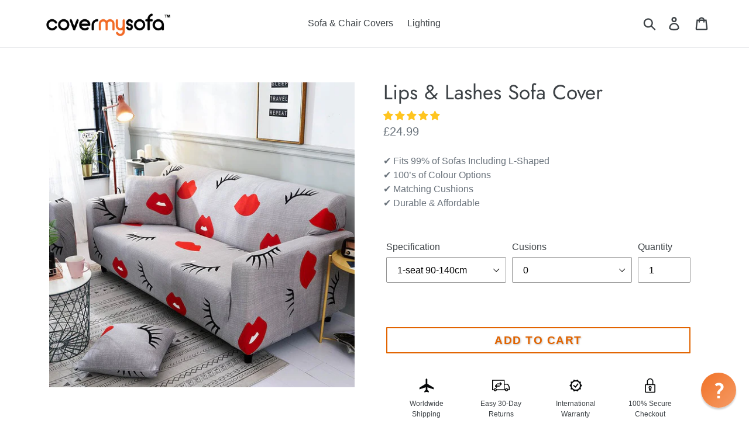

--- FILE ---
content_type: text/html; charset=utf-8
request_url: https://covermysofa.com/products/lips-lashes-sofa-cover
body_size: 44389
content:
<!doctype html>
<html class="no-js" lang="en">
<head>
  <meta name="google-site-verification" content="WkZaXntZrp3rcezQTyE3d0Hks-gQGJATn5Cc2DeRPcE" />
  <meta charset="utf-8">
  <meta http-equiv="X-UA-Compatible" content="IE=edge,chrome=1">
  <meta name="viewport" content="width=device-width,initial-scale=1">
  <meta name="theme-color" content="#f2852e">
  <link rel="canonical" href="https://covermysofa.com/products/lips-lashes-sofa-cover"><link rel="shortcut icon" href="//covermysofa.com/cdn/shop/files/cover-favicon_32x32.png?v=1613544844" type="image/png"><title>Lips &amp; Lashes Sofa Cover
&ndash; covermysofa™</title><meta name="description" content="Breathe new life into an old sofa with these amazing CoverMySofa™ vibrant elastic and stretchable covers. Our sofa covers are suitable for ‘L-Shape’, ‘Single Armchair’, ‘Loveseat’ and ‘No Armrest Style’ sofas (see &#39;How to pick correct size &amp;amp; install&#39; below). A durable leaf print sofa cover in blue, that will enhanc"><!-- /snippets/social-meta-tags.liquid -->




<meta property="og:site_name" content="covermysofa™">
<meta property="og:url" content="https://covermysofa.com/products/lips-lashes-sofa-cover">
<meta property="og:title" content="Lips & Lashes Sofa Cover">
<meta property="og:type" content="product">
<meta property="og:description" content="Breathe new life into an old sofa with these amazing CoverMySofa™ vibrant elastic and stretchable covers. Our sofa covers are suitable for ‘L-Shape’, ‘Single Armchair’, ‘Loveseat’ and ‘No Armrest Style’ sofas (see &#39;How to pick correct size &amp;amp; install&#39; below). A durable leaf print sofa cover in blue, that will enhanc">

  <meta property="og:price:amount" content="24.99">
  <meta property="og:price:currency" content="GBP">

<meta property="og:image" content="http://covermysofa.com/cdn/shop/products/HTB1J37FaizxK1Rjy1zkq6yHrVXaO_13_1200x1200.jpg?v=1569410903">
<meta property="og:image:secure_url" content="https://covermysofa.com/cdn/shop/products/HTB1J37FaizxK1Rjy1zkq6yHrVXaO_13_1200x1200.jpg?v=1569410903">


<meta name="twitter:card" content="summary_large_image">
<meta name="twitter:title" content="Lips & Lashes Sofa Cover">
<meta name="twitter:description" content="Breathe new life into an old sofa with these amazing CoverMySofa™ vibrant elastic and stretchable covers. Our sofa covers are suitable for ‘L-Shape’, ‘Single Armchair’, ‘Loveseat’ and ‘No Armrest Style’ sofas (see &#39;How to pick correct size &amp;amp; install&#39; below). A durable leaf print sofa cover in blue, that will enhanc">


  <link href="//covermysofa.com/cdn/shop/t/11/assets/theme.scss.css?v=41339249721227066141759332915" rel="stylesheet" type="text/css" media="all" />

  <script>
    var theme = {
      breakpoints: {
        medium: 750,
        large: 990,
        widescreen: 1400
      },
      strings: {
        addToCart: "Add to cart",
        soldOut: "Sold out",
        unavailable: "Unavailable",
        regularPrice: "Regular price",
        salePrice: "Sale price",
        sale: "Sale",
        showMore: "Show More",
        showLess: "Show Less",
        addressError: "Error looking up that address",
        addressNoResults: "No results for that address",
        addressQueryLimit: "You have exceeded the Google API usage limit. Consider upgrading to a \u003ca href=\"https:\/\/developers.google.com\/maps\/premium\/usage-limits\"\u003ePremium Plan\u003c\/a\u003e.",
        authError: "There was a problem authenticating your Google Maps account.",
        newWindow: "Opens in a new window.",
        external: "Opens external website.",
        newWindowExternal: "Opens external website in a new window.",
        removeLabel: "Remove [product]",
        update: "Update",
        quantity: "Quantity",
        discountedTotal: "Discounted total",
        regularTotal: "Regular total",
        priceColumn: "See Price column for discount details.",
        quantityMinimumMessage: "Quantity must be 1 or more",
        cartError: "There was an error while updating your cart. Please try again.",
        removedItemMessage: "Removed \u003cspan class=\"cart__removed-product-details\"\u003e([quantity]) [link]\u003c\/span\u003e from your cart.",
        unitPrice: "Unit price",
        unitPriceSeparator: "per",
        oneCartCount: "1 item",
        otherCartCount: "[count] items",
        quantityLabel: "Quantity: [count]"
      },
      moneyFormat: "\u003cspan class=money\u003e£{{amount}}\u003c\/span\u003e",
      moneyFormatWithCurrency: "\u003cspan class=money\u003e£{{amount}} GBP\u003c\/span\u003e"
    }

    document.documentElement.className = document.documentElement.className.replace('no-js', 'js');
  </script><script src="//covermysofa.com/cdn/shop/t/11/assets/lazysizes.js?v=94224023136283657951632380590" async="async"></script>
  <script src="//covermysofa.com/cdn/shop/t/11/assets/vendor.js?v=12001839194546984181632380594" defer="defer"></script>
  <script src="//covermysofa.com/cdn/shop/t/11/assets/jquery.sticky.js?v=100249802873809527641665652358" defer="defer"></script>
  <script src="//covermysofa.com/cdn/shop/t/11/assets/theme.js?v=161509647376291350261632380593" defer="defer"></script>

  <script>window.performance && window.performance.mark && window.performance.mark('shopify.content_for_header.start');</script><meta name="google-site-verification" content="-NFWmsDTeN4bQ6sMda-J7rk4oC1v49kpLigUwp2jp_Y">
<meta id="shopify-digital-wallet" name="shopify-digital-wallet" content="/25259147341/digital_wallets/dialog">
<meta name="shopify-checkout-api-token" content="92eb67d52d28834fb39cca702b1c93ba">
<link rel="alternate" type="application/json+oembed" href="https://covermysofa.com/products/lips-lashes-sofa-cover.oembed">
<script async="async" src="/checkouts/internal/preloads.js?locale=en-GB"></script>
<link rel="preconnect" href="https://shop.app" crossorigin="anonymous">
<script async="async" src="https://shop.app/checkouts/internal/preloads.js?locale=en-GB&shop_id=25259147341" crossorigin="anonymous"></script>
<script id="apple-pay-shop-capabilities" type="application/json">{"shopId":25259147341,"countryCode":"GB","currencyCode":"GBP","merchantCapabilities":["supports3DS"],"merchantId":"gid:\/\/shopify\/Shop\/25259147341","merchantName":"covermysofa™","requiredBillingContactFields":["postalAddress","email","phone"],"requiredShippingContactFields":["postalAddress","email","phone"],"shippingType":"shipping","supportedNetworks":["visa","maestro","masterCard","amex","discover","elo"],"total":{"type":"pending","label":"covermysofa™","amount":"1.00"},"shopifyPaymentsEnabled":true,"supportsSubscriptions":true}</script>
<script id="shopify-features" type="application/json">{"accessToken":"92eb67d52d28834fb39cca702b1c93ba","betas":["rich-media-storefront-analytics"],"domain":"covermysofa.com","predictiveSearch":true,"shopId":25259147341,"locale":"en"}</script>
<script>var Shopify = Shopify || {};
Shopify.shop = "covermysofas.myshopify.com";
Shopify.locale = "en";
Shopify.currency = {"active":"GBP","rate":"1.0"};
Shopify.country = "GB";
Shopify.theme = {"name":"Price order change - (A)Test add to cart","id":127292702917,"schema_name":"Debut","schema_version":"13.2.2","theme_store_id":796,"role":"main"};
Shopify.theme.handle = "null";
Shopify.theme.style = {"id":null,"handle":null};
Shopify.cdnHost = "covermysofa.com/cdn";
Shopify.routes = Shopify.routes || {};
Shopify.routes.root = "/";</script>
<script type="module">!function(o){(o.Shopify=o.Shopify||{}).modules=!0}(window);</script>
<script>!function(o){function n(){var o=[];function n(){o.push(Array.prototype.slice.apply(arguments))}return n.q=o,n}var t=o.Shopify=o.Shopify||{};t.loadFeatures=n(),t.autoloadFeatures=n()}(window);</script>
<script>
  window.ShopifyPay = window.ShopifyPay || {};
  window.ShopifyPay.apiHost = "shop.app\/pay";
  window.ShopifyPay.redirectState = null;
</script>
<script id="shop-js-analytics" type="application/json">{"pageType":"product"}</script>
<script defer="defer" async type="module" src="//covermysofa.com/cdn/shopifycloud/shop-js/modules/v2/client.init-shop-cart-sync_BdyHc3Nr.en.esm.js"></script>
<script defer="defer" async type="module" src="//covermysofa.com/cdn/shopifycloud/shop-js/modules/v2/chunk.common_Daul8nwZ.esm.js"></script>
<script type="module">
  await import("//covermysofa.com/cdn/shopifycloud/shop-js/modules/v2/client.init-shop-cart-sync_BdyHc3Nr.en.esm.js");
await import("//covermysofa.com/cdn/shopifycloud/shop-js/modules/v2/chunk.common_Daul8nwZ.esm.js");

  window.Shopify.SignInWithShop?.initShopCartSync?.({"fedCMEnabled":true,"windoidEnabled":true});

</script>
<script>
  window.Shopify = window.Shopify || {};
  if (!window.Shopify.featureAssets) window.Shopify.featureAssets = {};
  window.Shopify.featureAssets['shop-js'] = {"shop-cart-sync":["modules/v2/client.shop-cart-sync_QYOiDySF.en.esm.js","modules/v2/chunk.common_Daul8nwZ.esm.js"],"init-fed-cm":["modules/v2/client.init-fed-cm_DchLp9rc.en.esm.js","modules/v2/chunk.common_Daul8nwZ.esm.js"],"shop-button":["modules/v2/client.shop-button_OV7bAJc5.en.esm.js","modules/v2/chunk.common_Daul8nwZ.esm.js"],"init-windoid":["modules/v2/client.init-windoid_DwxFKQ8e.en.esm.js","modules/v2/chunk.common_Daul8nwZ.esm.js"],"shop-cash-offers":["modules/v2/client.shop-cash-offers_DWtL6Bq3.en.esm.js","modules/v2/chunk.common_Daul8nwZ.esm.js","modules/v2/chunk.modal_CQq8HTM6.esm.js"],"shop-toast-manager":["modules/v2/client.shop-toast-manager_CX9r1SjA.en.esm.js","modules/v2/chunk.common_Daul8nwZ.esm.js"],"init-shop-email-lookup-coordinator":["modules/v2/client.init-shop-email-lookup-coordinator_UhKnw74l.en.esm.js","modules/v2/chunk.common_Daul8nwZ.esm.js"],"pay-button":["modules/v2/client.pay-button_DzxNnLDY.en.esm.js","modules/v2/chunk.common_Daul8nwZ.esm.js"],"avatar":["modules/v2/client.avatar_BTnouDA3.en.esm.js"],"init-shop-cart-sync":["modules/v2/client.init-shop-cart-sync_BdyHc3Nr.en.esm.js","modules/v2/chunk.common_Daul8nwZ.esm.js"],"shop-login-button":["modules/v2/client.shop-login-button_D8B466_1.en.esm.js","modules/v2/chunk.common_Daul8nwZ.esm.js","modules/v2/chunk.modal_CQq8HTM6.esm.js"],"init-customer-accounts-sign-up":["modules/v2/client.init-customer-accounts-sign-up_C8fpPm4i.en.esm.js","modules/v2/client.shop-login-button_D8B466_1.en.esm.js","modules/v2/chunk.common_Daul8nwZ.esm.js","modules/v2/chunk.modal_CQq8HTM6.esm.js"],"init-shop-for-new-customer-accounts":["modules/v2/client.init-shop-for-new-customer-accounts_CVTO0Ztu.en.esm.js","modules/v2/client.shop-login-button_D8B466_1.en.esm.js","modules/v2/chunk.common_Daul8nwZ.esm.js","modules/v2/chunk.modal_CQq8HTM6.esm.js"],"init-customer-accounts":["modules/v2/client.init-customer-accounts_dRgKMfrE.en.esm.js","modules/v2/client.shop-login-button_D8B466_1.en.esm.js","modules/v2/chunk.common_Daul8nwZ.esm.js","modules/v2/chunk.modal_CQq8HTM6.esm.js"],"shop-follow-button":["modules/v2/client.shop-follow-button_CkZpjEct.en.esm.js","modules/v2/chunk.common_Daul8nwZ.esm.js","modules/v2/chunk.modal_CQq8HTM6.esm.js"],"lead-capture":["modules/v2/client.lead-capture_BntHBhfp.en.esm.js","modules/v2/chunk.common_Daul8nwZ.esm.js","modules/v2/chunk.modal_CQq8HTM6.esm.js"],"checkout-modal":["modules/v2/client.checkout-modal_CfxcYbTm.en.esm.js","modules/v2/chunk.common_Daul8nwZ.esm.js","modules/v2/chunk.modal_CQq8HTM6.esm.js"],"shop-login":["modules/v2/client.shop-login_Da4GZ2H6.en.esm.js","modules/v2/chunk.common_Daul8nwZ.esm.js","modules/v2/chunk.modal_CQq8HTM6.esm.js"],"payment-terms":["modules/v2/client.payment-terms_MV4M3zvL.en.esm.js","modules/v2/chunk.common_Daul8nwZ.esm.js","modules/v2/chunk.modal_CQq8HTM6.esm.js"]};
</script>
<script>(function() {
  var isLoaded = false;
  function asyncLoad() {
    if (isLoaded) return;
    isLoaded = true;
    var urls = ["https:\/\/cdn.reamaze.com\/assets\/reamaze-loader.js?shop=covermysofas.myshopify.com","https:\/\/bingshoppingtool-t2app-prod.trafficmanager.net\/uet\/tracking_script?shop=covermysofas.myshopify.com"];
    for (var i = 0; i < urls.length; i++) {
      var s = document.createElement('script');
      s.type = 'text/javascript';
      s.async = true;
      s.src = urls[i];
      var x = document.getElementsByTagName('script')[0];
      x.parentNode.insertBefore(s, x);
    }
  };
  if(window.attachEvent) {
    window.attachEvent('onload', asyncLoad);
  } else {
    window.addEventListener('load', asyncLoad, false);
  }
})();</script>
<script id="__st">var __st={"a":25259147341,"offset":0,"reqid":"2260bb8a-db24-45f8-b57c-e52e9a4655e3-1768998616","pageurl":"covermysofa.com\/products\/lips-lashes-sofa-cover","u":"21a701cb98da","p":"product","rtyp":"product","rid":4161699643469};</script>
<script>window.ShopifyPaypalV4VisibilityTracking = true;</script>
<script id="form-persister">!function(){'use strict';const t='contact',e='new_comment',n=[[t,t],['blogs',e],['comments',e],[t,'customer']],o='password',r='form_key',c=['recaptcha-v3-token','g-recaptcha-response','h-captcha-response',o],s=()=>{try{return window.sessionStorage}catch{return}},i='__shopify_v',u=t=>t.elements[r],a=function(){const t=[...n].map((([t,e])=>`form[action*='/${t}']:not([data-nocaptcha='true']) input[name='form_type'][value='${e}']`)).join(',');var e;return e=t,()=>e?[...document.querySelectorAll(e)].map((t=>t.form)):[]}();function m(t){const e=u(t);a().includes(t)&&(!e||!e.value)&&function(t){try{if(!s())return;!function(t){const e=s();if(!e)return;const n=u(t);if(!n)return;const o=n.value;o&&e.removeItem(o)}(t);const e=Array.from(Array(32),(()=>Math.random().toString(36)[2])).join('');!function(t,e){u(t)||t.append(Object.assign(document.createElement('input'),{type:'hidden',name:r})),t.elements[r].value=e}(t,e),function(t,e){const n=s();if(!n)return;const r=[...t.querySelectorAll(`input[type='${o}']`)].map((({name:t})=>t)),u=[...c,...r],a={};for(const[o,c]of new FormData(t).entries())u.includes(o)||(a[o]=c);n.setItem(e,JSON.stringify({[i]:1,action:t.action,data:a}))}(t,e)}catch(e){console.error('failed to persist form',e)}}(t)}const f=t=>{if('true'===t.dataset.persistBound)return;const e=function(t,e){const n=function(t){return'function'==typeof t.submit?t.submit:HTMLFormElement.prototype.submit}(t).bind(t);return function(){let t;return()=>{t||(t=!0,(()=>{try{e(),n()}catch(t){(t=>{console.error('form submit failed',t)})(t)}})(),setTimeout((()=>t=!1),250))}}()}(t,(()=>{m(t)}));!function(t,e){if('function'==typeof t.submit&&'function'==typeof e)try{t.submit=e}catch{}}(t,e),t.addEventListener('submit',(t=>{t.preventDefault(),e()})),t.dataset.persistBound='true'};!function(){function t(t){const e=(t=>{const e=t.target;return e instanceof HTMLFormElement?e:e&&e.form})(t);e&&m(e)}document.addEventListener('submit',t),document.addEventListener('DOMContentLoaded',(()=>{const e=a();for(const t of e)f(t);var n;n=document.body,new window.MutationObserver((t=>{for(const e of t)if('childList'===e.type&&e.addedNodes.length)for(const t of e.addedNodes)1===t.nodeType&&'FORM'===t.tagName&&a().includes(t)&&f(t)})).observe(n,{childList:!0,subtree:!0,attributes:!1}),document.removeEventListener('submit',t)}))}()}();</script>
<script integrity="sha256-4kQ18oKyAcykRKYeNunJcIwy7WH5gtpwJnB7kiuLZ1E=" data-source-attribution="shopify.loadfeatures" defer="defer" src="//covermysofa.com/cdn/shopifycloud/storefront/assets/storefront/load_feature-a0a9edcb.js" crossorigin="anonymous"></script>
<script crossorigin="anonymous" defer="defer" src="//covermysofa.com/cdn/shopifycloud/storefront/assets/shopify_pay/storefront-65b4c6d7.js?v=20250812"></script>
<script data-source-attribution="shopify.dynamic_checkout.dynamic.init">var Shopify=Shopify||{};Shopify.PaymentButton=Shopify.PaymentButton||{isStorefrontPortableWallets:!0,init:function(){window.Shopify.PaymentButton.init=function(){};var t=document.createElement("script");t.src="https://covermysofa.com/cdn/shopifycloud/portable-wallets/latest/portable-wallets.en.js",t.type="module",document.head.appendChild(t)}};
</script>
<script data-source-attribution="shopify.dynamic_checkout.buyer_consent">
  function portableWalletsHideBuyerConsent(e){var t=document.getElementById("shopify-buyer-consent"),n=document.getElementById("shopify-subscription-policy-button");t&&n&&(t.classList.add("hidden"),t.setAttribute("aria-hidden","true"),n.removeEventListener("click",e))}function portableWalletsShowBuyerConsent(e){var t=document.getElementById("shopify-buyer-consent"),n=document.getElementById("shopify-subscription-policy-button");t&&n&&(t.classList.remove("hidden"),t.removeAttribute("aria-hidden"),n.addEventListener("click",e))}window.Shopify?.PaymentButton&&(window.Shopify.PaymentButton.hideBuyerConsent=portableWalletsHideBuyerConsent,window.Shopify.PaymentButton.showBuyerConsent=portableWalletsShowBuyerConsent);
</script>
<script>
  function portableWalletsCleanup(e){e&&e.src&&console.error("Failed to load portable wallets script "+e.src);var t=document.querySelectorAll("shopify-accelerated-checkout .shopify-payment-button__skeleton, shopify-accelerated-checkout-cart .wallet-cart-button__skeleton"),e=document.getElementById("shopify-buyer-consent");for(let e=0;e<t.length;e++)t[e].remove();e&&e.remove()}function portableWalletsNotLoadedAsModule(e){e instanceof ErrorEvent&&"string"==typeof e.message&&e.message.includes("import.meta")&&"string"==typeof e.filename&&e.filename.includes("portable-wallets")&&(window.removeEventListener("error",portableWalletsNotLoadedAsModule),window.Shopify.PaymentButton.failedToLoad=e,"loading"===document.readyState?document.addEventListener("DOMContentLoaded",window.Shopify.PaymentButton.init):window.Shopify.PaymentButton.init())}window.addEventListener("error",portableWalletsNotLoadedAsModule);
</script>

<script type="module" src="https://covermysofa.com/cdn/shopifycloud/portable-wallets/latest/portable-wallets.en.js" onError="portableWalletsCleanup(this)" crossorigin="anonymous"></script>
<script nomodule>
  document.addEventListener("DOMContentLoaded", portableWalletsCleanup);
</script>

<script id='scb4127' type='text/javascript' async='' src='https://covermysofa.com/cdn/shopifycloud/privacy-banner/storefront-banner.js'></script><link id="shopify-accelerated-checkout-styles" rel="stylesheet" media="screen" href="https://covermysofa.com/cdn/shopifycloud/portable-wallets/latest/accelerated-checkout-backwards-compat.css" crossorigin="anonymous">
<style id="shopify-accelerated-checkout-cart">
        #shopify-buyer-consent {
  margin-top: 1em;
  display: inline-block;
  width: 100%;
}

#shopify-buyer-consent.hidden {
  display: none;
}

#shopify-subscription-policy-button {
  background: none;
  border: none;
  padding: 0;
  text-decoration: underline;
  font-size: inherit;
  cursor: pointer;
}

#shopify-subscription-policy-button::before {
  box-shadow: none;
}

      </style>

<script>window.performance && window.performance.mark && window.performance.mark('shopify.content_for_header.end');</script>

<script>
window.mlvedaShopCurrency = "GBP";
window.shopCurrency = "GBP";
window.supported_currencies = "GBP USD EUR CAD AUD INR JPY DKK HKD NZD SGD";
</script>  
<!-- Start of Judge.me Core -->
<link rel="dns-prefetch" href="https://cdn.judge.me/">
<script data-cfasync='false' class='jdgm-settings-script'>window.jdgmSettings={"pagination":5,"disable_web_reviews":true,"badge_no_review_text":"No reviews","badge_n_reviews_text":"{{ n }} review/reviews","hide_badge_preview_if_no_reviews":true,"badge_hide_text":false,"enforce_center_preview_badge":false,"widget_title":"Customer Reviews","widget_open_form_text":"Write a review","widget_close_form_text":"Cancel review","widget_refresh_page_text":"Refresh page","widget_summary_text":"Based on {{ number_of_reviews }} review/reviews","widget_no_review_text":"Be the first to write a review","widget_name_field_text":"Display name","widget_verified_name_field_text":"Verified Name (public)","widget_name_placeholder_text":"Display name","widget_required_field_error_text":"This field is required.","widget_email_field_text":"Email address","widget_verified_email_field_text":"Verified Email (private, can not be edited)","widget_email_placeholder_text":"Your email address","widget_email_field_error_text":"Please enter a valid email address.","widget_rating_field_text":"Rating","widget_review_title_field_text":"Review Title","widget_review_title_placeholder_text":"Give your review a title","widget_review_body_field_text":"Review content","widget_review_body_placeholder_text":"Start writing here...","widget_pictures_field_text":"Picture/Video (optional)","widget_submit_review_text":"Submit Review","widget_submit_verified_review_text":"Submit Verified Review","widget_submit_success_msg_with_auto_publish":"Thank you! Please refresh the page in a few moments to see your review. You can remove or edit your review by logging into \u003ca href='https://judge.me/login' target='_blank' rel='nofollow noopener'\u003eJudge.me\u003c/a\u003e","widget_submit_success_msg_no_auto_publish":"Thank you! Your review will be published as soon as it is approved by the shop admin. You can remove or edit your review by logging into \u003ca href='https://judge.me/login' target='_blank' rel='nofollow noopener'\u003eJudge.me\u003c/a\u003e","widget_show_default_reviews_out_of_total_text":"Showing {{ n_reviews_shown }} out of {{ n_reviews }} reviews.","widget_show_all_link_text":"Show all","widget_show_less_link_text":"Show less","widget_author_said_text":"{{ reviewer_name }} said:","widget_days_text":"{{ n }} days ago","widget_weeks_text":"{{ n }} week/weeks ago","widget_months_text":"{{ n }} month/months ago","widget_years_text":"{{ n }} year/years ago","widget_yesterday_text":"Yesterday","widget_today_text":"Today","widget_replied_text":"\u003e\u003e {{ shop_name }} replied:","widget_read_more_text":"Read more","widget_reviewer_name_as_initial":"","widget_rating_filter_color":"","widget_rating_filter_see_all_text":"See all reviews","widget_sorting_most_recent_text":"Most Recent","widget_sorting_highest_rating_text":"Highest Rating","widget_sorting_lowest_rating_text":"Lowest Rating","widget_sorting_with_pictures_text":"Only Pictures","widget_sorting_most_helpful_text":"Most Helpful","widget_open_question_form_text":"Ask a question","widget_reviews_subtab_text":"Reviews","widget_questions_subtab_text":"Questions","widget_question_label_text":"Question","widget_answer_label_text":"Answer","widget_question_placeholder_text":"Write your question here","widget_submit_question_text":"Submit Question","widget_question_submit_success_text":"Thank you for your question! We will notify you once it gets answered.","verified_badge_text":"Verified","verified_badge_bg_color":"","verified_badge_text_color":"","verified_badge_placement":"left-of-reviewer-name","widget_review_max_height":"","widget_hide_border":false,"widget_social_share":false,"widget_thumb":false,"widget_review_location_show":false,"widget_location_format":"","all_reviews_include_out_of_store_products":true,"all_reviews_out_of_store_text":"(out of store)","all_reviews_pagination":100,"all_reviews_product_name_prefix_text":"about","enable_review_pictures":false,"enable_question_anwser":false,"widget_theme":"","review_date_format":"mm/dd/yyyy","default_sort_method":"most-recent","widget_product_reviews_subtab_text":"Product Reviews","widget_shop_reviews_subtab_text":"Shop Reviews","widget_other_products_reviews_text":"Reviews for other products","widget_store_reviews_subtab_text":"Store reviews","widget_no_store_reviews_text":"This store hasn't received any reviews yet","widget_web_restriction_product_reviews_text":"This product hasn't received any reviews yet","widget_no_items_text":"No items found","widget_show_more_text":"Show more","widget_write_a_store_review_text":"Write a Store Review","widget_other_languages_heading":"Reviews in Other Languages","widget_translate_review_text":"Translate review to {{ language }}","widget_translating_review_text":"Translating...","widget_show_original_translation_text":"Show original ({{ language }})","widget_translate_review_failed_text":"Review couldn't be translated.","widget_translate_review_retry_text":"Retry","widget_translate_review_try_again_later_text":"Try again later","show_product_url_for_grouped_product":false,"widget_sorting_pictures_first_text":"Pictures First","show_pictures_on_all_rev_page_mobile":false,"show_pictures_on_all_rev_page_desktop":false,"floating_tab_hide_mobile_install_preference":false,"floating_tab_button_name":"★ Reviews","floating_tab_title":"Let customers speak for us","floating_tab_button_color":"","floating_tab_button_background_color":"","floating_tab_url":"","floating_tab_url_enabled":false,"floating_tab_tab_style":"text","all_reviews_text_badge_text":"Customers rate us {{ shop.metafields.judgeme.all_reviews_rating | round: 1 }}/5 based on {{ shop.metafields.judgeme.all_reviews_count }} reviews.","all_reviews_text_badge_text_branded_style":"{{ shop.metafields.judgeme.all_reviews_rating | round: 1 }} out of 5 stars based on {{ shop.metafields.judgeme.all_reviews_count }} reviews","is_all_reviews_text_badge_a_link":false,"show_stars_for_all_reviews_text_badge":false,"all_reviews_text_badge_url":"","all_reviews_text_style":"text","all_reviews_text_color_style":"judgeme_brand_color","all_reviews_text_color":"#108474","all_reviews_text_show_jm_brand":true,"featured_carousel_show_header":true,"featured_carousel_title":"Let customers speak for us","testimonials_carousel_title":"Customers are saying","videos_carousel_title":"Real customer stories","cards_carousel_title":"Customers are saying","featured_carousel_count_text":"from {{ n }} reviews","featured_carousel_add_link_to_all_reviews_page":false,"featured_carousel_url":"","featured_carousel_show_images":true,"featured_carousel_autoslide_interval":5,"featured_carousel_arrows_on_the_sides":false,"featured_carousel_height":250,"featured_carousel_width":80,"featured_carousel_image_size":0,"featured_carousel_image_height":250,"featured_carousel_arrow_color":"#eeeeee","verified_count_badge_style":"vintage","verified_count_badge_orientation":"horizontal","verified_count_badge_color_style":"judgeme_brand_color","verified_count_badge_color":"#108474","is_verified_count_badge_a_link":false,"verified_count_badge_url":"","verified_count_badge_show_jm_brand":true,"widget_rating_preset_default":5,"widget_first_sub_tab":"product-reviews","widget_show_histogram":true,"widget_histogram_use_custom_color":false,"widget_pagination_use_custom_color":false,"widget_star_use_custom_color":false,"widget_verified_badge_use_custom_color":false,"widget_write_review_use_custom_color":false,"picture_reminder_submit_button":"Upload Pictures","enable_review_videos":false,"mute_video_by_default":false,"widget_sorting_videos_first_text":"Videos First","widget_review_pending_text":"Pending","featured_carousel_items_for_large_screen":3,"social_share_options_order":"Facebook,Twitter","remove_microdata_snippet":false,"disable_json_ld":false,"enable_json_ld_products":false,"preview_badge_show_question_text":false,"preview_badge_no_question_text":"No questions","preview_badge_n_question_text":"{{ number_of_questions }} question/questions","qa_badge_show_icon":false,"qa_badge_position":"same-row","remove_judgeme_branding":false,"widget_add_search_bar":false,"widget_search_bar_placeholder":"Search","widget_sorting_verified_only_text":"Verified only","featured_carousel_theme":"default","featured_carousel_show_rating":true,"featured_carousel_show_title":true,"featured_carousel_show_body":true,"featured_carousel_show_date":false,"featured_carousel_show_reviewer":true,"featured_carousel_show_product":false,"featured_carousel_header_background_color":"#108474","featured_carousel_header_text_color":"#ffffff","featured_carousel_name_product_separator":"reviewed","featured_carousel_full_star_background":"#108474","featured_carousel_empty_star_background":"#dadada","featured_carousel_vertical_theme_background":"#f9fafb","featured_carousel_verified_badge_enable":false,"featured_carousel_verified_badge_color":"#108474","featured_carousel_border_style":"round","featured_carousel_review_line_length_limit":3,"featured_carousel_more_reviews_button_text":"Read more reviews","featured_carousel_view_product_button_text":"View product","all_reviews_page_load_reviews_on":"scroll","all_reviews_page_load_more_text":"Load More Reviews","disable_fb_tab_reviews":false,"enable_ajax_cdn_cache":false,"widget_public_name_text":"displayed publicly like","default_reviewer_name":"John Smith","default_reviewer_name_has_non_latin":true,"widget_reviewer_anonymous":"Anonymous","medals_widget_title":"Judge.me Review Medals","medals_widget_background_color":"#f9fafb","medals_widget_position":"footer_all_pages","medals_widget_border_color":"#f9fafb","medals_widget_verified_text_position":"left","medals_widget_use_monochromatic_version":false,"medals_widget_elements_color":"#108474","show_reviewer_avatar":true,"widget_invalid_yt_video_url_error_text":"Not a YouTube video URL","widget_max_length_field_error_text":"Please enter no more than {0} characters.","widget_show_country_flag":false,"widget_show_collected_via_shop_app":true,"widget_verified_by_shop_badge_style":"light","widget_verified_by_shop_text":"Verified by Shop","widget_show_photo_gallery":false,"widget_load_with_code_splitting":true,"widget_ugc_install_preference":false,"widget_ugc_title":"Made by us, Shared by you","widget_ugc_subtitle":"Tag us to see your picture featured in our page","widget_ugc_arrows_color":"#ffffff","widget_ugc_primary_button_text":"Buy Now","widget_ugc_primary_button_background_color":"#108474","widget_ugc_primary_button_text_color":"#ffffff","widget_ugc_primary_button_border_width":"0","widget_ugc_primary_button_border_style":"none","widget_ugc_primary_button_border_color":"#108474","widget_ugc_primary_button_border_radius":"25","widget_ugc_secondary_button_text":"Load More","widget_ugc_secondary_button_background_color":"#ffffff","widget_ugc_secondary_button_text_color":"#108474","widget_ugc_secondary_button_border_width":"2","widget_ugc_secondary_button_border_style":"solid","widget_ugc_secondary_button_border_color":"#108474","widget_ugc_secondary_button_border_radius":"25","widget_ugc_reviews_button_text":"View Reviews","widget_ugc_reviews_button_background_color":"#ffffff","widget_ugc_reviews_button_text_color":"#108474","widget_ugc_reviews_button_border_width":"2","widget_ugc_reviews_button_border_style":"solid","widget_ugc_reviews_button_border_color":"#108474","widget_ugc_reviews_button_border_radius":"25","widget_ugc_reviews_button_link_to":"judgeme-reviews-page","widget_ugc_show_post_date":true,"widget_ugc_max_width":"800","widget_rating_metafield_value_type":true,"widget_primary_color":"#108474","widget_enable_secondary_color":false,"widget_secondary_color":"#edf5f5","widget_summary_average_rating_text":"{{ average_rating }} out of 5","widget_media_grid_title":"Customer photos \u0026 videos","widget_media_grid_see_more_text":"See more","widget_round_style":false,"widget_show_product_medals":true,"widget_verified_by_judgeme_text":"Verified by Judge.me","widget_show_store_medals":true,"widget_verified_by_judgeme_text_in_store_medals":"Verified by Judge.me","widget_media_field_exceed_quantity_message":"Sorry, we can only accept {{ max_media }} for one review.","widget_media_field_exceed_limit_message":"{{ file_name }} is too large, please select a {{ media_type }} less than {{ size_limit }}MB.","widget_review_submitted_text":"Review Submitted!","widget_question_submitted_text":"Question Submitted!","widget_close_form_text_question":"Cancel","widget_write_your_answer_here_text":"Write your answer here","widget_enabled_branded_link":true,"widget_show_collected_by_judgeme":false,"widget_reviewer_name_color":"","widget_write_review_text_color":"","widget_write_review_bg_color":"","widget_collected_by_judgeme_text":"collected by Judge.me","widget_pagination_type":"standard","widget_load_more_text":"Load More","widget_load_more_color":"#108474","widget_full_review_text":"Full Review","widget_read_more_reviews_text":"Read More Reviews","widget_read_questions_text":"Read Questions","widget_questions_and_answers_text":"Questions \u0026 Answers","widget_verified_by_text":"Verified by","widget_verified_text":"Verified","widget_number_of_reviews_text":"{{ number_of_reviews }} reviews","widget_back_button_text":"Back","widget_next_button_text":"Next","widget_custom_forms_filter_button":"Filters","custom_forms_style":"horizontal","widget_show_review_information":false,"how_reviews_are_collected":"How reviews are collected?","widget_show_review_keywords":false,"widget_gdpr_statement":"How we use your data: We'll only contact you about the review you left, and only if necessary. By submitting your review, you agree to Judge.me's \u003ca href='https://judge.me/terms' target='_blank' rel='nofollow noopener'\u003eterms\u003c/a\u003e, \u003ca href='https://judge.me/privacy' target='_blank' rel='nofollow noopener'\u003eprivacy\u003c/a\u003e and \u003ca href='https://judge.me/content-policy' target='_blank' rel='nofollow noopener'\u003econtent\u003c/a\u003e policies.","widget_multilingual_sorting_enabled":false,"widget_translate_review_content_enabled":false,"widget_translate_review_content_method":"manual","popup_widget_review_selection":"automatically_with_pictures","popup_widget_round_border_style":true,"popup_widget_show_title":true,"popup_widget_show_body":true,"popup_widget_show_reviewer":false,"popup_widget_show_product":true,"popup_widget_show_pictures":true,"popup_widget_use_review_picture":true,"popup_widget_show_on_home_page":true,"popup_widget_show_on_product_page":true,"popup_widget_show_on_collection_page":true,"popup_widget_show_on_cart_page":true,"popup_widget_position":"bottom_left","popup_widget_first_review_delay":5,"popup_widget_duration":5,"popup_widget_interval":5,"popup_widget_review_count":5,"popup_widget_hide_on_mobile":true,"review_snippet_widget_round_border_style":true,"review_snippet_widget_card_color":"#FFFFFF","review_snippet_widget_slider_arrows_background_color":"#FFFFFF","review_snippet_widget_slider_arrows_color":"#000000","review_snippet_widget_star_color":"#108474","show_product_variant":false,"all_reviews_product_variant_label_text":"Variant: ","widget_show_verified_branding":false,"widget_ai_summary_title":"Customers say","widget_ai_summary_disclaimer":"AI-powered review summary based on recent customer reviews","widget_show_ai_summary":false,"widget_show_ai_summary_bg":false,"widget_show_review_title_input":true,"redirect_reviewers_invited_via_email":"review_widget","request_store_review_after_product_review":false,"request_review_other_products_in_order":false,"review_form_color_scheme":"default","review_form_corner_style":"square","review_form_star_color":{},"review_form_text_color":"#333333","review_form_background_color":"#ffffff","review_form_field_background_color":"#fafafa","review_form_button_color":{},"review_form_button_text_color":"#ffffff","review_form_modal_overlay_color":"#000000","review_content_screen_title_text":"How would you rate this product?","review_content_introduction_text":"We would love it if you would share a bit about your experience.","store_review_form_title_text":"How would you rate this store?","store_review_form_introduction_text":"We would love it if you would share a bit about your experience.","show_review_guidance_text":true,"one_star_review_guidance_text":"Poor","five_star_review_guidance_text":"Great","customer_information_screen_title_text":"About you","customer_information_introduction_text":"Please tell us more about you.","custom_questions_screen_title_text":"Your experience in more detail","custom_questions_introduction_text":"Here are a few questions to help us understand more about your experience.","review_submitted_screen_title_text":"Thanks for your review!","review_submitted_screen_thank_you_text":"We are processing it and it will appear on the store soon.","review_submitted_screen_email_verification_text":"Please confirm your email by clicking the link we just sent you. This helps us keep reviews authentic.","review_submitted_request_store_review_text":"Would you like to share your experience of shopping with us?","review_submitted_review_other_products_text":"Would you like to review these products?","store_review_screen_title_text":"Would you like to share your experience of shopping with us?","store_review_introduction_text":"We value your feedback and use it to improve. Please share any thoughts or suggestions you have.","reviewer_media_screen_title_picture_text":"Share a picture","reviewer_media_introduction_picture_text":"Upload a photo to support your review.","reviewer_media_screen_title_video_text":"Share a video","reviewer_media_introduction_video_text":"Upload a video to support your review.","reviewer_media_screen_title_picture_or_video_text":"Share a picture or video","reviewer_media_introduction_picture_or_video_text":"Upload a photo or video to support your review.","reviewer_media_youtube_url_text":"Paste your Youtube URL here","advanced_settings_next_step_button_text":"Next","advanced_settings_close_review_button_text":"Close","modal_write_review_flow":false,"write_review_flow_required_text":"Required","write_review_flow_privacy_message_text":"We respect your privacy.","write_review_flow_anonymous_text":"Post review as anonymous","write_review_flow_visibility_text":"This won't be visible to other customers.","write_review_flow_multiple_selection_help_text":"Select as many as you like","write_review_flow_single_selection_help_text":"Select one option","write_review_flow_required_field_error_text":"This field is required","write_review_flow_invalid_email_error_text":"Please enter a valid email address","write_review_flow_max_length_error_text":"Max. {{ max_length }} characters.","write_review_flow_media_upload_text":"\u003cb\u003eClick to upload\u003c/b\u003e or drag and drop","write_review_flow_gdpr_statement":"We'll only contact you about your review if necessary. By submitting your review, you agree to our \u003ca href='https://judge.me/terms' target='_blank' rel='nofollow noopener'\u003eterms and conditions\u003c/a\u003e and \u003ca href='https://judge.me/privacy' target='_blank' rel='nofollow noopener'\u003eprivacy policy\u003c/a\u003e.","rating_only_reviews_enabled":false,"show_negative_reviews_help_screen":false,"new_review_flow_help_screen_rating_threshold":3,"negative_review_resolution_screen_title_text":"Tell us more","negative_review_resolution_text":"Your experience matters to us. If there were issues with your purchase, we're here to help. Feel free to reach out to us, we'd love the opportunity to make things right.","negative_review_resolution_button_text":"Contact us","negative_review_resolution_proceed_with_review_text":"Leave a review","negative_review_resolution_subject":"Issue with purchase from {{ shop_name }}.{{ order_name }}","preview_badge_collection_page_install_status":false,"widget_review_custom_css":"","preview_badge_custom_css":"","preview_badge_stars_count":"5-stars","featured_carousel_custom_css":"","floating_tab_custom_css":"","all_reviews_widget_custom_css":"","medals_widget_custom_css":"","verified_badge_custom_css":"","all_reviews_text_custom_css":"","transparency_badges_collected_via_store_invite":false,"transparency_badges_from_another_provider":false,"transparency_badges_collected_from_store_visitor":false,"transparency_badges_collected_by_verified_review_provider":false,"transparency_badges_earned_reward":false,"transparency_badges_collected_via_store_invite_text":"Review collected via store invitation","transparency_badges_from_another_provider_text":"Review collected from another provider","transparency_badges_collected_from_store_visitor_text":"Review collected from a store visitor","transparency_badges_written_in_google_text":"Review written in Google","transparency_badges_written_in_etsy_text":"Review written in Etsy","transparency_badges_written_in_shop_app_text":"Review written in Shop App","transparency_badges_earned_reward_text":"Review earned a reward for future purchase","product_review_widget_per_page":10,"widget_store_review_label_text":"Review about the store","checkout_comment_extension_title_on_product_page":"Customer Comments","checkout_comment_extension_num_latest_comment_show":5,"checkout_comment_extension_format":"name_and_timestamp","checkout_comment_customer_name":"last_initial","checkout_comment_comment_notification":true,"preview_badge_collection_page_install_preference":false,"preview_badge_home_page_install_preference":false,"preview_badge_product_page_install_preference":false,"review_widget_install_preference":"","review_carousel_install_preference":false,"floating_reviews_tab_install_preference":"none","verified_reviews_count_badge_install_preference":false,"all_reviews_text_install_preference":false,"review_widget_best_location":false,"judgeme_medals_install_preference":false,"review_widget_revamp_enabled":false,"review_widget_qna_enabled":false,"review_widget_header_theme":"minimal","review_widget_widget_title_enabled":true,"review_widget_header_text_size":"medium","review_widget_header_text_weight":"regular","review_widget_average_rating_style":"compact","review_widget_bar_chart_enabled":true,"review_widget_bar_chart_type":"numbers","review_widget_bar_chart_style":"standard","review_widget_expanded_media_gallery_enabled":false,"review_widget_reviews_section_theme":"standard","review_widget_image_style":"thumbnails","review_widget_review_image_ratio":"square","review_widget_stars_size":"medium","review_widget_verified_badge":"standard_text","review_widget_review_title_text_size":"medium","review_widget_review_text_size":"medium","review_widget_review_text_length":"medium","review_widget_number_of_columns_desktop":3,"review_widget_carousel_transition_speed":5,"review_widget_custom_questions_answers_display":"always","review_widget_button_text_color":"#FFFFFF","review_widget_text_color":"#000000","review_widget_lighter_text_color":"#7B7B7B","review_widget_corner_styling":"soft","review_widget_review_word_singular":"review","review_widget_review_word_plural":"reviews","review_widget_voting_label":"Helpful?","review_widget_shop_reply_label":"Reply from {{ shop_name }}:","review_widget_filters_title":"Filters","qna_widget_question_word_singular":"Question","qna_widget_question_word_plural":"Questions","qna_widget_answer_reply_label":"Answer from {{ answerer_name }}:","qna_content_screen_title_text":"Ask a question about this product","qna_widget_question_required_field_error_text":"Please enter your question.","qna_widget_flow_gdpr_statement":"We'll only contact you about your question if necessary. By submitting your question, you agree to our \u003ca href='https://judge.me/terms' target='_blank' rel='nofollow noopener'\u003eterms and conditions\u003c/a\u003e and \u003ca href='https://judge.me/privacy' target='_blank' rel='nofollow noopener'\u003eprivacy policy\u003c/a\u003e.","qna_widget_question_submitted_text":"Thanks for your question!","qna_widget_close_form_text_question":"Close","qna_widget_question_submit_success_text":"We’ll notify you by email when your question is answered.","all_reviews_widget_v2025_enabled":false,"all_reviews_widget_v2025_header_theme":"default","all_reviews_widget_v2025_widget_title_enabled":true,"all_reviews_widget_v2025_header_text_size":"medium","all_reviews_widget_v2025_header_text_weight":"regular","all_reviews_widget_v2025_average_rating_style":"compact","all_reviews_widget_v2025_bar_chart_enabled":true,"all_reviews_widget_v2025_bar_chart_type":"numbers","all_reviews_widget_v2025_bar_chart_style":"standard","all_reviews_widget_v2025_expanded_media_gallery_enabled":false,"all_reviews_widget_v2025_show_store_medals":true,"all_reviews_widget_v2025_show_photo_gallery":true,"all_reviews_widget_v2025_show_review_keywords":false,"all_reviews_widget_v2025_show_ai_summary":false,"all_reviews_widget_v2025_show_ai_summary_bg":false,"all_reviews_widget_v2025_add_search_bar":false,"all_reviews_widget_v2025_default_sort_method":"most-recent","all_reviews_widget_v2025_reviews_per_page":10,"all_reviews_widget_v2025_reviews_section_theme":"default","all_reviews_widget_v2025_image_style":"thumbnails","all_reviews_widget_v2025_review_image_ratio":"square","all_reviews_widget_v2025_stars_size":"medium","all_reviews_widget_v2025_verified_badge":"bold_badge","all_reviews_widget_v2025_review_title_text_size":"medium","all_reviews_widget_v2025_review_text_size":"medium","all_reviews_widget_v2025_review_text_length":"medium","all_reviews_widget_v2025_number_of_columns_desktop":3,"all_reviews_widget_v2025_carousel_transition_speed":5,"all_reviews_widget_v2025_custom_questions_answers_display":"always","all_reviews_widget_v2025_show_product_variant":false,"all_reviews_widget_v2025_show_reviewer_avatar":true,"all_reviews_widget_v2025_reviewer_name_as_initial":"","all_reviews_widget_v2025_review_location_show":false,"all_reviews_widget_v2025_location_format":"","all_reviews_widget_v2025_show_country_flag":false,"all_reviews_widget_v2025_verified_by_shop_badge_style":"light","all_reviews_widget_v2025_social_share":false,"all_reviews_widget_v2025_social_share_options_order":"Facebook,Twitter,LinkedIn,Pinterest","all_reviews_widget_v2025_pagination_type":"standard","all_reviews_widget_v2025_button_text_color":"#FFFFFF","all_reviews_widget_v2025_text_color":"#000000","all_reviews_widget_v2025_lighter_text_color":"#7B7B7B","all_reviews_widget_v2025_corner_styling":"soft","all_reviews_widget_v2025_title":"Customer reviews","all_reviews_widget_v2025_ai_summary_title":"Customers say about this store","all_reviews_widget_v2025_no_review_text":"Be the first to write a review","platform":"shopify","branding_url":"https://app.judge.me/reviews","branding_text":"Powered by Judge.me","locale":"en","reply_name":"covermysofa™","widget_version":"2.1","footer":true,"autopublish":false,"review_dates":true,"enable_custom_form":false,"shop_use_review_site":false,"shop_locale":"en","enable_multi_locales_translations":false,"show_review_title_input":true,"review_verification_email_status":"always","can_be_branded":false,"reply_name_text":"covermysofa™"};</script> <style class='jdgm-settings-style'>﻿.jdgm-xx{left:0}.jdgm-widget .jdgm-write-rev-link{display:none}.jdgm-widget .jdgm-rev-widg[data-number-of-reviews='0']{display:none}.jdgm-prev-badge[data-average-rating='0.00']{display:none !important}.jdgm-author-all-initials{display:none !important}.jdgm-author-last-initial{display:none !important}.jdgm-rev-widg__title{visibility:hidden}.jdgm-rev-widg__summary-text{visibility:hidden}.jdgm-prev-badge__text{visibility:hidden}.jdgm-rev__replier:before{content:'covermysofa™'}.jdgm-rev__prod-link-prefix:before{content:'about'}.jdgm-rev__variant-label:before{content:'Variant: '}.jdgm-rev__out-of-store-text:before{content:'(out of store)'}@media only screen and (min-width: 768px){.jdgm-rev__pics .jdgm-rev_all-rev-page-picture-separator,.jdgm-rev__pics .jdgm-rev__product-picture{display:none}}@media only screen and (max-width: 768px){.jdgm-rev__pics .jdgm-rev_all-rev-page-picture-separator,.jdgm-rev__pics .jdgm-rev__product-picture{display:none}}.jdgm-preview-badge[data-template="product"]{display:none !important}.jdgm-preview-badge[data-template="collection"]{display:none !important}.jdgm-preview-badge[data-template="index"]{display:none !important}.jdgm-review-widget[data-from-snippet="true"]{display:none !important}.jdgm-verified-count-badget[data-from-snippet="true"]{display:none !important}.jdgm-carousel-wrapper[data-from-snippet="true"]{display:none !important}.jdgm-all-reviews-text[data-from-snippet="true"]{display:none !important}.jdgm-medals-section[data-from-snippet="true"]{display:none !important}.jdgm-ugc-media-wrapper[data-from-snippet="true"]{display:none !important}.jdgm-rev__transparency-badge[data-badge-type="review_collected_via_store_invitation"]{display:none !important}.jdgm-rev__transparency-badge[data-badge-type="review_collected_from_another_provider"]{display:none !important}.jdgm-rev__transparency-badge[data-badge-type="review_collected_from_store_visitor"]{display:none !important}.jdgm-rev__transparency-badge[data-badge-type="review_written_in_etsy"]{display:none !important}.jdgm-rev__transparency-badge[data-badge-type="review_written_in_google_business"]{display:none !important}.jdgm-rev__transparency-badge[data-badge-type="review_written_in_shop_app"]{display:none !important}.jdgm-rev__transparency-badge[data-badge-type="review_earned_for_future_purchase"]{display:none !important}
</style> <style class='jdgm-settings-style'></style>

  
  
  
  <style class='jdgm-miracle-styles'>
  @-webkit-keyframes jdgm-spin{0%{-webkit-transform:rotate(0deg);-ms-transform:rotate(0deg);transform:rotate(0deg)}100%{-webkit-transform:rotate(359deg);-ms-transform:rotate(359deg);transform:rotate(359deg)}}@keyframes jdgm-spin{0%{-webkit-transform:rotate(0deg);-ms-transform:rotate(0deg);transform:rotate(0deg)}100%{-webkit-transform:rotate(359deg);-ms-transform:rotate(359deg);transform:rotate(359deg)}}@font-face{font-family:'JudgemeStar';src:url("[data-uri]") format("woff");font-weight:normal;font-style:normal}.jdgm-star{font-family:'JudgemeStar';display:inline !important;text-decoration:none !important;padding:0 4px 0 0 !important;margin:0 !important;font-weight:bold;opacity:1;-webkit-font-smoothing:antialiased;-moz-osx-font-smoothing:grayscale}.jdgm-star:hover{opacity:1}.jdgm-star:last-of-type{padding:0 !important}.jdgm-star.jdgm--on:before{content:"\e000"}.jdgm-star.jdgm--off:before{content:"\e001"}.jdgm-star.jdgm--half:before{content:"\e002"}.jdgm-widget *{margin:0;line-height:1.4;-webkit-box-sizing:border-box;-moz-box-sizing:border-box;box-sizing:border-box;-webkit-overflow-scrolling:touch}.jdgm-hidden{display:none !important;visibility:hidden !important}.jdgm-temp-hidden{display:none}.jdgm-spinner{width:40px;height:40px;margin:auto;border-radius:50%;border-top:2px solid #eee;border-right:2px solid #eee;border-bottom:2px solid #eee;border-left:2px solid #ccc;-webkit-animation:jdgm-spin 0.8s infinite linear;animation:jdgm-spin 0.8s infinite linear}.jdgm-prev-badge{display:block !important}

</style>


  
  
   


<script data-cfasync='false' class='jdgm-script'>
!function(e){window.jdgm=window.jdgm||{},jdgm.CDN_HOST="https://cdn.judge.me/",
jdgm.docReady=function(d){(e.attachEvent?"complete"===e.readyState:"loading"!==e.readyState)?
setTimeout(d,0):e.addEventListener("DOMContentLoaded",d)},jdgm.loadCSS=function(d,t,o,s){
!o&&jdgm.loadCSS.requestedUrls.indexOf(d)>=0||(jdgm.loadCSS.requestedUrls.push(d),
(s=e.createElement("link")).rel="stylesheet",s.class="jdgm-stylesheet",s.media="nope!",
s.href=d,s.onload=function(){this.media="all",t&&setTimeout(t)},e.body.appendChild(s))},
jdgm.loadCSS.requestedUrls=[],jdgm.docReady(function(){(window.jdgmLoadCSS||e.querySelectorAll(
".jdgm-widget, .jdgm-all-reviews-page").length>0)&&(jdgmSettings.widget_load_with_code_splitting?
parseFloat(jdgmSettings.widget_version)>=3?jdgm.loadCSS(jdgm.CDN_HOST+"widget_v3/base.css"):
jdgm.loadCSS(jdgm.CDN_HOST+"widget/base.css"):jdgm.loadCSS(jdgm.CDN_HOST+"shopify_v2.css"))})}(document);
</script>
<script async data-cfasync="false" type="text/javascript" src="https://cdn.judge.me/loader.js"></script>

<noscript><link rel="stylesheet" type="text/css" media="all" href="https://cdn.judge.me/shopify_v2.css"></noscript>
<!-- End of Judge.me Core -->



  <!-- REAMAZE INTEGRATION START - DO NOT REMOVE -->
<!-- Reamaze Config file - DO NOT REMOVE -->
<script type="text/javascript">
  var _support = _support || { 'ui': {}, 'user': {} };
  _support.account = "CoverMySofa";
</script>

<!-- reamaze_embeddable_8463_s -->
<!-- Embeddable - CoverMySofa Chat / Contact Form Shoutbox -->
<script type="text/javascript">
  var _support = _support || { 'ui': {}, 'user': {} };
  _support['account'] = 'CoverMySofa';
  _support['ui']['contactMode'] = 'default';
  _support['ui']['enableKb'] = 'true';
  _support['ui']['styles'] = {
    widgetColor: 'rgb(241, 106, 27)',
    gradient: true,
  };
  _support['ui']['widget'] = {
    icon: 'help',
    displayOn: 'all',
    label: {
      text: 'Let us know if you have any questions! &#128522;',
      mode: "notification",
      delay: 3,
      duration: 10,
      sound: true,
    },
    position: 'bottom-right',
    size: 60,
    mobilePosition: 'bottom-right'
  };
  _support['custom_fields'] = {
    'Order Number': {
      pos: 1600427529712,
      type: 'text',
      value: '',
      required: false,
      placeholder: '',
    }
  };
  _support['apps'] = {
    recentConversations: {},
    faq: {"enabled":true},
    orders: {"enabled":true,"enable_notes":true}
  };
</script>
<!-- reamaze_embeddable_8463_e -->

<!-- Reamaze SSO file - DO NOT REMOVE -->


<!-- REAMAZE INTEGRATION END - DO NOT REMOVE -->
<script src="https://ajax.googleapis.com/ajax/libs/jquery/3.4.1/jquery.min.js"></script>
<script src="//covermysofa.com/cdn/shop/t/11/assets/conv-cust-js.js?v=87256483067067724641632380584" type="text/javascript"></script> 
<link href="//covermysofa.com/cdn/shop/t/11/assets/conv-cust-css.scss.css?v=10703950700363508101632380583" rel="stylesheet" type="text/css" media="all" />

<!-- Google tag (gtag.js) -->
<script async src="https://www.googletagmanager.com/gtag/js?id=AW-706766271"></script>
<script>
  window.dataLayer = window.dataLayer || [];
  function gtag(){dataLayer.push(arguments);}
  gtag('js', new Date());

  gtag('config', 'AW-706766271');
</script>
<meta name="google-site-verification" content="WkZaXntZrp3rcezQTyE3d0Hks-gQGJATn5Cc2DeRPcE" />
<link href="https://monorail-edge.shopifysvc.com" rel="dns-prefetch">
<script>(function(){if ("sendBeacon" in navigator && "performance" in window) {try {var session_token_from_headers = performance.getEntriesByType('navigation')[0].serverTiming.find(x => x.name == '_s').description;} catch {var session_token_from_headers = undefined;}var session_cookie_matches = document.cookie.match(/_shopify_s=([^;]*)/);var session_token_from_cookie = session_cookie_matches && session_cookie_matches.length === 2 ? session_cookie_matches[1] : "";var session_token = session_token_from_headers || session_token_from_cookie || "";function handle_abandonment_event(e) {var entries = performance.getEntries().filter(function(entry) {return /monorail-edge.shopifysvc.com/.test(entry.name);});if (!window.abandonment_tracked && entries.length === 0) {window.abandonment_tracked = true;var currentMs = Date.now();var navigation_start = performance.timing.navigationStart;var payload = {shop_id: 25259147341,url: window.location.href,navigation_start,duration: currentMs - navigation_start,session_token,page_type: "product"};window.navigator.sendBeacon("https://monorail-edge.shopifysvc.com/v1/produce", JSON.stringify({schema_id: "online_store_buyer_site_abandonment/1.1",payload: payload,metadata: {event_created_at_ms: currentMs,event_sent_at_ms: currentMs}}));}}window.addEventListener('pagehide', handle_abandonment_event);}}());</script>
<script id="web-pixels-manager-setup">(function e(e,d,r,n,o){if(void 0===o&&(o={}),!Boolean(null===(a=null===(i=window.Shopify)||void 0===i?void 0:i.analytics)||void 0===a?void 0:a.replayQueue)){var i,a;window.Shopify=window.Shopify||{};var t=window.Shopify;t.analytics=t.analytics||{};var s=t.analytics;s.replayQueue=[],s.publish=function(e,d,r){return s.replayQueue.push([e,d,r]),!0};try{self.performance.mark("wpm:start")}catch(e){}var l=function(){var e={modern:/Edge?\/(1{2}[4-9]|1[2-9]\d|[2-9]\d{2}|\d{4,})\.\d+(\.\d+|)|Firefox\/(1{2}[4-9]|1[2-9]\d|[2-9]\d{2}|\d{4,})\.\d+(\.\d+|)|Chrom(ium|e)\/(9{2}|\d{3,})\.\d+(\.\d+|)|(Maci|X1{2}).+ Version\/(15\.\d+|(1[6-9]|[2-9]\d|\d{3,})\.\d+)([,.]\d+|)( \(\w+\)|)( Mobile\/\w+|) Safari\/|Chrome.+OPR\/(9{2}|\d{3,})\.\d+\.\d+|(CPU[ +]OS|iPhone[ +]OS|CPU[ +]iPhone|CPU IPhone OS|CPU iPad OS)[ +]+(15[._]\d+|(1[6-9]|[2-9]\d|\d{3,})[._]\d+)([._]\d+|)|Android:?[ /-](13[3-9]|1[4-9]\d|[2-9]\d{2}|\d{4,})(\.\d+|)(\.\d+|)|Android.+Firefox\/(13[5-9]|1[4-9]\d|[2-9]\d{2}|\d{4,})\.\d+(\.\d+|)|Android.+Chrom(ium|e)\/(13[3-9]|1[4-9]\d|[2-9]\d{2}|\d{4,})\.\d+(\.\d+|)|SamsungBrowser\/([2-9]\d|\d{3,})\.\d+/,legacy:/Edge?\/(1[6-9]|[2-9]\d|\d{3,})\.\d+(\.\d+|)|Firefox\/(5[4-9]|[6-9]\d|\d{3,})\.\d+(\.\d+|)|Chrom(ium|e)\/(5[1-9]|[6-9]\d|\d{3,})\.\d+(\.\d+|)([\d.]+$|.*Safari\/(?![\d.]+ Edge\/[\d.]+$))|(Maci|X1{2}).+ Version\/(10\.\d+|(1[1-9]|[2-9]\d|\d{3,})\.\d+)([,.]\d+|)( \(\w+\)|)( Mobile\/\w+|) Safari\/|Chrome.+OPR\/(3[89]|[4-9]\d|\d{3,})\.\d+\.\d+|(CPU[ +]OS|iPhone[ +]OS|CPU[ +]iPhone|CPU IPhone OS|CPU iPad OS)[ +]+(10[._]\d+|(1[1-9]|[2-9]\d|\d{3,})[._]\d+)([._]\d+|)|Android:?[ /-](13[3-9]|1[4-9]\d|[2-9]\d{2}|\d{4,})(\.\d+|)(\.\d+|)|Mobile Safari.+OPR\/([89]\d|\d{3,})\.\d+\.\d+|Android.+Firefox\/(13[5-9]|1[4-9]\d|[2-9]\d{2}|\d{4,})\.\d+(\.\d+|)|Android.+Chrom(ium|e)\/(13[3-9]|1[4-9]\d|[2-9]\d{2}|\d{4,})\.\d+(\.\d+|)|Android.+(UC? ?Browser|UCWEB|U3)[ /]?(15\.([5-9]|\d{2,})|(1[6-9]|[2-9]\d|\d{3,})\.\d+)\.\d+|SamsungBrowser\/(5\.\d+|([6-9]|\d{2,})\.\d+)|Android.+MQ{2}Browser\/(14(\.(9|\d{2,})|)|(1[5-9]|[2-9]\d|\d{3,})(\.\d+|))(\.\d+|)|K[Aa][Ii]OS\/(3\.\d+|([4-9]|\d{2,})\.\d+)(\.\d+|)/},d=e.modern,r=e.legacy,n=navigator.userAgent;return n.match(d)?"modern":n.match(r)?"legacy":"unknown"}(),u="modern"===l?"modern":"legacy",c=(null!=n?n:{modern:"",legacy:""})[u],f=function(e){return[e.baseUrl,"/wpm","/b",e.hashVersion,"modern"===e.buildTarget?"m":"l",".js"].join("")}({baseUrl:d,hashVersion:r,buildTarget:u}),m=function(e){var d=e.version,r=e.bundleTarget,n=e.surface,o=e.pageUrl,i=e.monorailEndpoint;return{emit:function(e){var a=e.status,t=e.errorMsg,s=(new Date).getTime(),l=JSON.stringify({metadata:{event_sent_at_ms:s},events:[{schema_id:"web_pixels_manager_load/3.1",payload:{version:d,bundle_target:r,page_url:o,status:a,surface:n,error_msg:t},metadata:{event_created_at_ms:s}}]});if(!i)return console&&console.warn&&console.warn("[Web Pixels Manager] No Monorail endpoint provided, skipping logging."),!1;try{return self.navigator.sendBeacon.bind(self.navigator)(i,l)}catch(e){}var u=new XMLHttpRequest;try{return u.open("POST",i,!0),u.setRequestHeader("Content-Type","text/plain"),u.send(l),!0}catch(e){return console&&console.warn&&console.warn("[Web Pixels Manager] Got an unhandled error while logging to Monorail."),!1}}}}({version:r,bundleTarget:l,surface:e.surface,pageUrl:self.location.href,monorailEndpoint:e.monorailEndpoint});try{o.browserTarget=l,function(e){var d=e.src,r=e.async,n=void 0===r||r,o=e.onload,i=e.onerror,a=e.sri,t=e.scriptDataAttributes,s=void 0===t?{}:t,l=document.createElement("script"),u=document.querySelector("head"),c=document.querySelector("body");if(l.async=n,l.src=d,a&&(l.integrity=a,l.crossOrigin="anonymous"),s)for(var f in s)if(Object.prototype.hasOwnProperty.call(s,f))try{l.dataset[f]=s[f]}catch(e){}if(o&&l.addEventListener("load",o),i&&l.addEventListener("error",i),u)u.appendChild(l);else{if(!c)throw new Error("Did not find a head or body element to append the script");c.appendChild(l)}}({src:f,async:!0,onload:function(){if(!function(){var e,d;return Boolean(null===(d=null===(e=window.Shopify)||void 0===e?void 0:e.analytics)||void 0===d?void 0:d.initialized)}()){var d=window.webPixelsManager.init(e)||void 0;if(d){var r=window.Shopify.analytics;r.replayQueue.forEach((function(e){var r=e[0],n=e[1],o=e[2];d.publishCustomEvent(r,n,o)})),r.replayQueue=[],r.publish=d.publishCustomEvent,r.visitor=d.visitor,r.initialized=!0}}},onerror:function(){return m.emit({status:"failed",errorMsg:"".concat(f," has failed to load")})},sri:function(e){var d=/^sha384-[A-Za-z0-9+/=]+$/;return"string"==typeof e&&d.test(e)}(c)?c:"",scriptDataAttributes:o}),m.emit({status:"loading"})}catch(e){m.emit({status:"failed",errorMsg:(null==e?void 0:e.message)||"Unknown error"})}}})({shopId: 25259147341,storefrontBaseUrl: "https://covermysofa.com",extensionsBaseUrl: "https://extensions.shopifycdn.com/cdn/shopifycloud/web-pixels-manager",monorailEndpoint: "https://monorail-edge.shopifysvc.com/unstable/produce_batch",surface: "storefront-renderer",enabledBetaFlags: ["2dca8a86"],webPixelsConfigList: [{"id":"2188804474","configuration":"{\"ti\":\"17156684\",\"endpoint\":\"https:\/\/bat.bing.com\/action\/0\"}","eventPayloadVersion":"v1","runtimeContext":"STRICT","scriptVersion":"5ee93563fe31b11d2d65e2f09a5229dc","type":"APP","apiClientId":2997493,"privacyPurposes":["ANALYTICS","MARKETING","SALE_OF_DATA"],"dataSharingAdjustments":{"protectedCustomerApprovalScopes":["read_customer_personal_data"]}},{"id":"1783005562","configuration":"{\"webPixelName\":\"Judge.me\"}","eventPayloadVersion":"v1","runtimeContext":"STRICT","scriptVersion":"34ad157958823915625854214640f0bf","type":"APP","apiClientId":683015,"privacyPurposes":["ANALYTICS"],"dataSharingAdjustments":{"protectedCustomerApprovalScopes":["read_customer_email","read_customer_name","read_customer_personal_data","read_customer_phone"]}},{"id":"917504378","configuration":"{\"config\":\"{\\\"pixel_id\\\":\\\"G-CLZQE7T039\\\",\\\"gtag_events\\\":[{\\\"type\\\":\\\"begin_checkout\\\",\\\"action_label\\\":[\\\"G-CLZQE7T039\\\",\\\"AW-706766271\\\/7sKoCIKInKwBEL_LgdEC\\\"]},{\\\"type\\\":\\\"search\\\",\\\"action_label\\\":[\\\"G-CLZQE7T039\\\",\\\"AW-706766271\\\/_8OjCIWInKwBEL_LgdEC\\\"]},{\\\"type\\\":\\\"view_item\\\",\\\"action_label\\\":[\\\"G-CLZQE7T039\\\",\\\"AW-706766271\\\/1f4gCPyHnKwBEL_LgdEC\\\"]},{\\\"type\\\":\\\"purchase\\\",\\\"action_label\\\":[\\\"G-CLZQE7T039\\\",\\\"AW-706766271\\\/9jqjCPmHnKwBEL_LgdEC\\\"]},{\\\"type\\\":\\\"page_view\\\",\\\"action_label\\\":[\\\"G-CLZQE7T039\\\",\\\"AW-706766271\\\/8Wz0CPaHnKwBEL_LgdEC\\\"]},{\\\"type\\\":\\\"add_payment_info\\\",\\\"action_label\\\":[\\\"G-CLZQE7T039\\\",\\\"AW-706766271\\\/PW6ECIiInKwBEL_LgdEC\\\"]},{\\\"type\\\":\\\"add_to_cart\\\",\\\"action_label\\\":[\\\"G-CLZQE7T039\\\",\\\"AW-706766271\\\/zXsICP-HnKwBEL_LgdEC\\\"]}],\\\"enable_monitoring_mode\\\":false}\"}","eventPayloadVersion":"v1","runtimeContext":"OPEN","scriptVersion":"b2a88bafab3e21179ed38636efcd8a93","type":"APP","apiClientId":1780363,"privacyPurposes":[],"dataSharingAdjustments":{"protectedCustomerApprovalScopes":["read_customer_address","read_customer_email","read_customer_name","read_customer_personal_data","read_customer_phone"]}},{"id":"284426498","configuration":"{\"pixel_id\":\"1959030487583670\",\"pixel_type\":\"facebook_pixel\",\"metaapp_system_user_token\":\"-\"}","eventPayloadVersion":"v1","runtimeContext":"OPEN","scriptVersion":"ca16bc87fe92b6042fbaa3acc2fbdaa6","type":"APP","apiClientId":2329312,"privacyPurposes":["ANALYTICS","MARKETING","SALE_OF_DATA"],"dataSharingAdjustments":{"protectedCustomerApprovalScopes":["read_customer_address","read_customer_email","read_customer_name","read_customer_personal_data","read_customer_phone"]}},{"id":"118358274","configuration":"{\"tagID\":\"2612843461467\"}","eventPayloadVersion":"v1","runtimeContext":"STRICT","scriptVersion":"18031546ee651571ed29edbe71a3550b","type":"APP","apiClientId":3009811,"privacyPurposes":["ANALYTICS","MARKETING","SALE_OF_DATA"],"dataSharingAdjustments":{"protectedCustomerApprovalScopes":["read_customer_address","read_customer_email","read_customer_name","read_customer_personal_data","read_customer_phone"]}},{"id":"16843010","configuration":"{\"myshopifyDomain\":\"covermysofas.myshopify.com\"}","eventPayloadVersion":"v1","runtimeContext":"STRICT","scriptVersion":"23b97d18e2aa74363140dc29c9284e87","type":"APP","apiClientId":2775569,"privacyPurposes":["ANALYTICS","MARKETING","SALE_OF_DATA"],"dataSharingAdjustments":{"protectedCustomerApprovalScopes":["read_customer_address","read_customer_email","read_customer_name","read_customer_phone","read_customer_personal_data"]}},{"id":"shopify-app-pixel","configuration":"{}","eventPayloadVersion":"v1","runtimeContext":"STRICT","scriptVersion":"0450","apiClientId":"shopify-pixel","type":"APP","privacyPurposes":["ANALYTICS","MARKETING"]},{"id":"shopify-custom-pixel","eventPayloadVersion":"v1","runtimeContext":"LAX","scriptVersion":"0450","apiClientId":"shopify-pixel","type":"CUSTOM","privacyPurposes":["ANALYTICS","MARKETING"]}],isMerchantRequest: false,initData: {"shop":{"name":"covermysofa™","paymentSettings":{"currencyCode":"GBP"},"myshopifyDomain":"covermysofas.myshopify.com","countryCode":"GB","storefrontUrl":"https:\/\/covermysofa.com"},"customer":null,"cart":null,"checkout":null,"productVariants":[{"price":{"amount":24.99,"currencyCode":"GBP"},"product":{"title":"Lips \u0026 Lashes Sofa Cover","vendor":"www.CoverMySofa.com","id":"4161699643469","untranslatedTitle":"Lips \u0026 Lashes Sofa Cover","url":"\/products\/lips-lashes-sofa-cover","type":"Sofa-covers"},"id":"30261427208269","image":{"src":"\/\/covermysofa.com\/cdn\/shop\/products\/HTB1J37FaizxK1Rjy1zkq6yHrVXaO_13.jpg?v=1569410903"},"sku":"14:173;183:200008269","title":"1-seat 90-140cm \/ 0","untranslatedTitle":"1-seat 90-140cm \/ 0"},{"price":{"amount":29.99,"currencyCode":"GBP"},"product":{"title":"Lips \u0026 Lashes Sofa Cover","vendor":"www.CoverMySofa.com","id":"4161699643469","untranslatedTitle":"Lips \u0026 Lashes Sofa Cover","url":"\/products\/lips-lashes-sofa-cover","type":"Sofa-covers"},"id":"30261427241037","image":{"src":"\/\/covermysofa.com\/cdn\/shop\/products\/HTB1J37FaizxK1Rjy1zkq6yHrVXaO_13.jpg?v=1569410903"},"sku":"14:173;183:200008269","title":"1-seat 90-140cm \/ 1","untranslatedTitle":"1-seat 90-140cm \/ 1"},{"price":{"amount":34.99,"currencyCode":"GBP"},"product":{"title":"Lips \u0026 Lashes Sofa Cover","vendor":"www.CoverMySofa.com","id":"4161699643469","untranslatedTitle":"Lips \u0026 Lashes Sofa Cover","url":"\/products\/lips-lashes-sofa-cover","type":"Sofa-covers"},"id":"30261427273805","image":{"src":"\/\/covermysofa.com\/cdn\/shop\/products\/HTB1J37FaizxK1Rjy1zkq6yHrVXaO_13.jpg?v=1569410903"},"sku":"14:173;183:200008269","title":"1-seat 90-140cm \/ 2","untranslatedTitle":"1-seat 90-140cm \/ 2"},{"price":{"amount":39.99,"currencyCode":"GBP"},"product":{"title":"Lips \u0026 Lashes Sofa Cover","vendor":"www.CoverMySofa.com","id":"4161699643469","untranslatedTitle":"Lips \u0026 Lashes Sofa Cover","url":"\/products\/lips-lashes-sofa-cover","type":"Sofa-covers"},"id":"30261427306573","image":{"src":"\/\/covermysofa.com\/cdn\/shop\/products\/HTB1J37FaizxK1Rjy1zkq6yHrVXaO_13.jpg?v=1569410903"},"sku":"14:173;183:200008269","title":"1-seat 90-140cm \/ 3","untranslatedTitle":"1-seat 90-140cm \/ 3"},{"price":{"amount":44.99,"currencyCode":"GBP"},"product":{"title":"Lips \u0026 Lashes Sofa Cover","vendor":"www.CoverMySofa.com","id":"4161699643469","untranslatedTitle":"Lips \u0026 Lashes Sofa Cover","url":"\/products\/lips-lashes-sofa-cover","type":"Sofa-covers"},"id":"30261427339341","image":{"src":"\/\/covermysofa.com\/cdn\/shop\/products\/HTB1J37FaizxK1Rjy1zkq6yHrVXaO_13.jpg?v=1569410903"},"sku":"14:173;183:200008269","title":"1-seat 90-140cm \/ 4","untranslatedTitle":"1-seat 90-140cm \/ 4"},{"price":{"amount":49.99,"currencyCode":"GBP"},"product":{"title":"Lips \u0026 Lashes Sofa Cover","vendor":"www.CoverMySofa.com","id":"4161699643469","untranslatedTitle":"Lips \u0026 Lashes Sofa Cover","url":"\/products\/lips-lashes-sofa-cover","type":"Sofa-covers"},"id":"30261427372109","image":{"src":"\/\/covermysofa.com\/cdn\/shop\/products\/HTB1J37FaizxK1Rjy1zkq6yHrVXaO_13.jpg?v=1569410903"},"sku":"14:173;183:200008269","title":"1-seat 90-140cm \/ 5","untranslatedTitle":"1-seat 90-140cm \/ 5"},{"price":{"amount":54.99,"currencyCode":"GBP"},"product":{"title":"Lips \u0026 Lashes Sofa Cover","vendor":"www.CoverMySofa.com","id":"4161699643469","untranslatedTitle":"Lips \u0026 Lashes Sofa Cover","url":"\/products\/lips-lashes-sofa-cover","type":"Sofa-covers"},"id":"30261427404877","image":{"src":"\/\/covermysofa.com\/cdn\/shop\/products\/HTB1J37FaizxK1Rjy1zkq6yHrVXaO_13.jpg?v=1569410903"},"sku":"14:173;183:200008269","title":"1-seat 90-140cm \/ 6","untranslatedTitle":"1-seat 90-140cm \/ 6"},{"price":{"amount":59.99,"currencyCode":"GBP"},"product":{"title":"Lips \u0026 Lashes Sofa Cover","vendor":"www.CoverMySofa.com","id":"4161699643469","untranslatedTitle":"Lips \u0026 Lashes Sofa Cover","url":"\/products\/lips-lashes-sofa-cover","type":"Sofa-covers"},"id":"30261427437645","image":{"src":"\/\/covermysofa.com\/cdn\/shop\/products\/HTB1J37FaizxK1Rjy1zkq6yHrVXaO_13.jpg?v=1569410903"},"sku":"14:173;183:200008269","title":"1-seat 90-140cm \/ 7","untranslatedTitle":"1-seat 90-140cm \/ 7"},{"price":{"amount":64.99,"currencyCode":"GBP"},"product":{"title":"Lips \u0026 Lashes Sofa Cover","vendor":"www.CoverMySofa.com","id":"4161699643469","untranslatedTitle":"Lips \u0026 Lashes Sofa Cover","url":"\/products\/lips-lashes-sofa-cover","type":"Sofa-covers"},"id":"30261427470413","image":{"src":"\/\/covermysofa.com\/cdn\/shop\/products\/HTB1J37FaizxK1Rjy1zkq6yHrVXaO_13.jpg?v=1569410903"},"sku":"14:173;183:200008269","title":"1-seat 90-140cm \/ 8","untranslatedTitle":"1-seat 90-140cm \/ 8"},{"price":{"amount":39.99,"currencyCode":"GBP"},"product":{"title":"Lips \u0026 Lashes Sofa Cover","vendor":"www.CoverMySofa.com","id":"4161699643469","untranslatedTitle":"Lips \u0026 Lashes Sofa Cover","url":"\/products\/lips-lashes-sofa-cover","type":"Sofa-covers"},"id":"30261427503181","image":{"src":"\/\/covermysofa.com\/cdn\/shop\/products\/HTB1J37FaizxK1Rjy1zkq6yHrVXaO_13.jpg?v=1569410903"},"sku":"14:173;183:200005166","title":"2-seater 145-185cm \/ 0","untranslatedTitle":"2-seater 145-185cm \/ 0"},{"price":{"amount":44.99,"currencyCode":"GBP"},"product":{"title":"Lips \u0026 Lashes Sofa Cover","vendor":"www.CoverMySofa.com","id":"4161699643469","untranslatedTitle":"Lips \u0026 Lashes Sofa Cover","url":"\/products\/lips-lashes-sofa-cover","type":"Sofa-covers"},"id":"30261427535949","image":{"src":"\/\/covermysofa.com\/cdn\/shop\/products\/HTB1J37FaizxK1Rjy1zkq6yHrVXaO_13.jpg?v=1569410903"},"sku":"14:173;183:200005166","title":"2-seater 145-185cm \/ 1","untranslatedTitle":"2-seater 145-185cm \/ 1"},{"price":{"amount":49.99,"currencyCode":"GBP"},"product":{"title":"Lips \u0026 Lashes Sofa Cover","vendor":"www.CoverMySofa.com","id":"4161699643469","untranslatedTitle":"Lips \u0026 Lashes Sofa Cover","url":"\/products\/lips-lashes-sofa-cover","type":"Sofa-covers"},"id":"30261427601485","image":{"src":"\/\/covermysofa.com\/cdn\/shop\/products\/HTB1J37FaizxK1Rjy1zkq6yHrVXaO_13.jpg?v=1569410903"},"sku":"14:173;183:200005166","title":"2-seater 145-185cm \/ 2","untranslatedTitle":"2-seater 145-185cm \/ 2"},{"price":{"amount":54.99,"currencyCode":"GBP"},"product":{"title":"Lips \u0026 Lashes Sofa Cover","vendor":"www.CoverMySofa.com","id":"4161699643469","untranslatedTitle":"Lips \u0026 Lashes Sofa Cover","url":"\/products\/lips-lashes-sofa-cover","type":"Sofa-covers"},"id":"30261427634253","image":{"src":"\/\/covermysofa.com\/cdn\/shop\/products\/HTB1J37FaizxK1Rjy1zkq6yHrVXaO_13.jpg?v=1569410903"},"sku":"14:173;183:200005166","title":"2-seater 145-185cm \/ 3","untranslatedTitle":"2-seater 145-185cm \/ 3"},{"price":{"amount":59.99,"currencyCode":"GBP"},"product":{"title":"Lips \u0026 Lashes Sofa Cover","vendor":"www.CoverMySofa.com","id":"4161699643469","untranslatedTitle":"Lips \u0026 Lashes Sofa Cover","url":"\/products\/lips-lashes-sofa-cover","type":"Sofa-covers"},"id":"30261427699789","image":{"src":"\/\/covermysofa.com\/cdn\/shop\/products\/HTB1J37FaizxK1Rjy1zkq6yHrVXaO_13.jpg?v=1569410903"},"sku":"14:173;183:200005166","title":"2-seater 145-185cm \/ 4","untranslatedTitle":"2-seater 145-185cm \/ 4"},{"price":{"amount":64.99,"currencyCode":"GBP"},"product":{"title":"Lips \u0026 Lashes Sofa Cover","vendor":"www.CoverMySofa.com","id":"4161699643469","untranslatedTitle":"Lips \u0026 Lashes Sofa Cover","url":"\/products\/lips-lashes-sofa-cover","type":"Sofa-covers"},"id":"30261427765325","image":{"src":"\/\/covermysofa.com\/cdn\/shop\/products\/HTB1J37FaizxK1Rjy1zkq6yHrVXaO_13.jpg?v=1569410903"},"sku":"14:173;183:200005166","title":"2-seater 145-185cm \/ 5","untranslatedTitle":"2-seater 145-185cm \/ 5"},{"price":{"amount":69.99,"currencyCode":"GBP"},"product":{"title":"Lips \u0026 Lashes Sofa Cover","vendor":"www.CoverMySofa.com","id":"4161699643469","untranslatedTitle":"Lips \u0026 Lashes Sofa Cover","url":"\/products\/lips-lashes-sofa-cover","type":"Sofa-covers"},"id":"30261427830861","image":{"src":"\/\/covermysofa.com\/cdn\/shop\/products\/HTB1J37FaizxK1Rjy1zkq6yHrVXaO_13.jpg?v=1569410903"},"sku":"14:173;183:200005166","title":"2-seater 145-185cm \/ 6","untranslatedTitle":"2-seater 145-185cm \/ 6"},{"price":{"amount":74.99,"currencyCode":"GBP"},"product":{"title":"Lips \u0026 Lashes Sofa Cover","vendor":"www.CoverMySofa.com","id":"4161699643469","untranslatedTitle":"Lips \u0026 Lashes Sofa Cover","url":"\/products\/lips-lashes-sofa-cover","type":"Sofa-covers"},"id":"30261427896397","image":{"src":"\/\/covermysofa.com\/cdn\/shop\/products\/HTB1J37FaizxK1Rjy1zkq6yHrVXaO_13.jpg?v=1569410903"},"sku":"14:173;183:200005166","title":"2-seater 145-185cm \/ 7","untranslatedTitle":"2-seater 145-185cm \/ 7"},{"price":{"amount":79.99,"currencyCode":"GBP"},"product":{"title":"Lips \u0026 Lashes Sofa Cover","vendor":"www.CoverMySofa.com","id":"4161699643469","untranslatedTitle":"Lips \u0026 Lashes Sofa Cover","url":"\/products\/lips-lashes-sofa-cover","type":"Sofa-covers"},"id":"30261427961933","image":{"src":"\/\/covermysofa.com\/cdn\/shop\/products\/HTB1J37FaizxK1Rjy1zkq6yHrVXaO_13.jpg?v=1569410903"},"sku":"14:173;183:200005166","title":"2-seater 145-185cm \/ 8","untranslatedTitle":"2-seater 145-185cm \/ 8"},{"price":{"amount":49.99,"currencyCode":"GBP"},"product":{"title":"Lips \u0026 Lashes Sofa Cover","vendor":"www.CoverMySofa.com","id":"4161699643469","untranslatedTitle":"Lips \u0026 Lashes Sofa Cover","url":"\/products\/lips-lashes-sofa-cover","type":"Sofa-covers"},"id":"30261427994701","image":{"src":"\/\/covermysofa.com\/cdn\/shop\/products\/HTB1J37FaizxK1Rjy1zkq6yHrVXaO_13.jpg?v=1569410903"},"sku":"14:173;183:200008305","title":"3-seater 190-230cm \/ 0","untranslatedTitle":"3-seater 190-230cm \/ 0"},{"price":{"amount":54.99,"currencyCode":"GBP"},"product":{"title":"Lips \u0026 Lashes Sofa Cover","vendor":"www.CoverMySofa.com","id":"4161699643469","untranslatedTitle":"Lips \u0026 Lashes Sofa Cover","url":"\/products\/lips-lashes-sofa-cover","type":"Sofa-covers"},"id":"30261428027469","image":{"src":"\/\/covermysofa.com\/cdn\/shop\/products\/HTB1J37FaizxK1Rjy1zkq6yHrVXaO_13.jpg?v=1569410903"},"sku":"14:173;183:200008305","title":"3-seater 190-230cm \/ 1","untranslatedTitle":"3-seater 190-230cm \/ 1"},{"price":{"amount":59.99,"currencyCode":"GBP"},"product":{"title":"Lips \u0026 Lashes Sofa Cover","vendor":"www.CoverMySofa.com","id":"4161699643469","untranslatedTitle":"Lips \u0026 Lashes Sofa Cover","url":"\/products\/lips-lashes-sofa-cover","type":"Sofa-covers"},"id":"30261428060237","image":{"src":"\/\/covermysofa.com\/cdn\/shop\/products\/HTB1J37FaizxK1Rjy1zkq6yHrVXaO_13.jpg?v=1569410903"},"sku":"14:173;183:200008305","title":"3-seater 190-230cm \/ 2","untranslatedTitle":"3-seater 190-230cm \/ 2"},{"price":{"amount":64.99,"currencyCode":"GBP"},"product":{"title":"Lips \u0026 Lashes Sofa Cover","vendor":"www.CoverMySofa.com","id":"4161699643469","untranslatedTitle":"Lips \u0026 Lashes Sofa Cover","url":"\/products\/lips-lashes-sofa-cover","type":"Sofa-covers"},"id":"30261428093005","image":{"src":"\/\/covermysofa.com\/cdn\/shop\/products\/HTB1J37FaizxK1Rjy1zkq6yHrVXaO_13.jpg?v=1569410903"},"sku":"14:173;183:200008305","title":"3-seater 190-230cm \/ 3","untranslatedTitle":"3-seater 190-230cm \/ 3"},{"price":{"amount":69.99,"currencyCode":"GBP"},"product":{"title":"Lips \u0026 Lashes Sofa Cover","vendor":"www.CoverMySofa.com","id":"4161699643469","untranslatedTitle":"Lips \u0026 Lashes Sofa Cover","url":"\/products\/lips-lashes-sofa-cover","type":"Sofa-covers"},"id":"30261428125773","image":{"src":"\/\/covermysofa.com\/cdn\/shop\/products\/HTB1J37FaizxK1Rjy1zkq6yHrVXaO_13.jpg?v=1569410903"},"sku":"14:173;183:200008305","title":"3-seater 190-230cm \/ 4","untranslatedTitle":"3-seater 190-230cm \/ 4"},{"price":{"amount":74.99,"currencyCode":"GBP"},"product":{"title":"Lips \u0026 Lashes Sofa Cover","vendor":"www.CoverMySofa.com","id":"4161699643469","untranslatedTitle":"Lips \u0026 Lashes Sofa Cover","url":"\/products\/lips-lashes-sofa-cover","type":"Sofa-covers"},"id":"30261428158541","image":{"src":"\/\/covermysofa.com\/cdn\/shop\/products\/HTB1J37FaizxK1Rjy1zkq6yHrVXaO_13.jpg?v=1569410903"},"sku":"14:173;183:200008305","title":"3-seater 190-230cm \/ 5","untranslatedTitle":"3-seater 190-230cm \/ 5"},{"price":{"amount":79.99,"currencyCode":"GBP"},"product":{"title":"Lips \u0026 Lashes Sofa Cover","vendor":"www.CoverMySofa.com","id":"4161699643469","untranslatedTitle":"Lips \u0026 Lashes Sofa Cover","url":"\/products\/lips-lashes-sofa-cover","type":"Sofa-covers"},"id":"30261428191309","image":{"src":"\/\/covermysofa.com\/cdn\/shop\/products\/HTB1J37FaizxK1Rjy1zkq6yHrVXaO_13.jpg?v=1569410903"},"sku":"14:173;183:200008305","title":"3-seater 190-230cm \/ 6","untranslatedTitle":"3-seater 190-230cm \/ 6"},{"price":{"amount":84.99,"currencyCode":"GBP"},"product":{"title":"Lips \u0026 Lashes Sofa Cover","vendor":"www.CoverMySofa.com","id":"4161699643469","untranslatedTitle":"Lips \u0026 Lashes Sofa Cover","url":"\/products\/lips-lashes-sofa-cover","type":"Sofa-covers"},"id":"30261428224077","image":{"src":"\/\/covermysofa.com\/cdn\/shop\/products\/HTB1J37FaizxK1Rjy1zkq6yHrVXaO_13.jpg?v=1569410903"},"sku":"14:173;183:200008305","title":"3-seater 190-230cm \/ 7","untranslatedTitle":"3-seater 190-230cm \/ 7"},{"price":{"amount":89.99,"currencyCode":"GBP"},"product":{"title":"Lips \u0026 Lashes Sofa Cover","vendor":"www.CoverMySofa.com","id":"4161699643469","untranslatedTitle":"Lips \u0026 Lashes Sofa Cover","url":"\/products\/lips-lashes-sofa-cover","type":"Sofa-covers"},"id":"30261428256845","image":{"src":"\/\/covermysofa.com\/cdn\/shop\/products\/HTB1J37FaizxK1Rjy1zkq6yHrVXaO_13.jpg?v=1569410903"},"sku":"14:173;183:200008305","title":"3-seater 190-230cm \/ 8","untranslatedTitle":"3-seater 190-230cm \/ 8"},{"price":{"amount":59.99,"currencyCode":"GBP"},"product":{"title":"Lips \u0026 Lashes Sofa Cover","vendor":"www.CoverMySofa.com","id":"4161699643469","untranslatedTitle":"Lips \u0026 Lashes Sofa Cover","url":"\/products\/lips-lashes-sofa-cover","type":"Sofa-covers"},"id":"30261428289613","image":{"src":"\/\/covermysofa.com\/cdn\/shop\/products\/HTB1J37FaizxK1Rjy1zkq6yHrVXaO_13.jpg?v=1569410903"},"sku":"14:173;183:200008305","title":"4-seater 235-300cm \/ 0","untranslatedTitle":"4-seater 235-300cm \/ 0"},{"price":{"amount":64.99,"currencyCode":"GBP"},"product":{"title":"Lips \u0026 Lashes Sofa Cover","vendor":"www.CoverMySofa.com","id":"4161699643469","untranslatedTitle":"Lips \u0026 Lashes Sofa Cover","url":"\/products\/lips-lashes-sofa-cover","type":"Sofa-covers"},"id":"30261428322381","image":{"src":"\/\/covermysofa.com\/cdn\/shop\/products\/HTB1J37FaizxK1Rjy1zkq6yHrVXaO_13.jpg?v=1569410903"},"sku":"14:173;183:200008305","title":"4-seater 235-300cm \/ 1","untranslatedTitle":"4-seater 235-300cm \/ 1"},{"price":{"amount":69.99,"currencyCode":"GBP"},"product":{"title":"Lips \u0026 Lashes Sofa Cover","vendor":"www.CoverMySofa.com","id":"4161699643469","untranslatedTitle":"Lips \u0026 Lashes Sofa Cover","url":"\/products\/lips-lashes-sofa-cover","type":"Sofa-covers"},"id":"30261428355149","image":{"src":"\/\/covermysofa.com\/cdn\/shop\/products\/HTB1J37FaizxK1Rjy1zkq6yHrVXaO_13.jpg?v=1569410903"},"sku":"14:173;183:200008305","title":"4-seater 235-300cm \/ 2","untranslatedTitle":"4-seater 235-300cm \/ 2"},{"price":{"amount":74.99,"currencyCode":"GBP"},"product":{"title":"Lips \u0026 Lashes Sofa Cover","vendor":"www.CoverMySofa.com","id":"4161699643469","untranslatedTitle":"Lips \u0026 Lashes Sofa Cover","url":"\/products\/lips-lashes-sofa-cover","type":"Sofa-covers"},"id":"30261428387917","image":{"src":"\/\/covermysofa.com\/cdn\/shop\/products\/HTB1J37FaizxK1Rjy1zkq6yHrVXaO_13.jpg?v=1569410903"},"sku":"14:173;183:200008305","title":"4-seater 235-300cm \/ 3","untranslatedTitle":"4-seater 235-300cm \/ 3"},{"price":{"amount":79.99,"currencyCode":"GBP"},"product":{"title":"Lips \u0026 Lashes Sofa Cover","vendor":"www.CoverMySofa.com","id":"4161699643469","untranslatedTitle":"Lips \u0026 Lashes Sofa Cover","url":"\/products\/lips-lashes-sofa-cover","type":"Sofa-covers"},"id":"30261428420685","image":{"src":"\/\/covermysofa.com\/cdn\/shop\/products\/HTB1J37FaizxK1Rjy1zkq6yHrVXaO_13.jpg?v=1569410903"},"sku":"14:173;183:200008305","title":"4-seater 235-300cm \/ 4","untranslatedTitle":"4-seater 235-300cm \/ 4"},{"price":{"amount":84.99,"currencyCode":"GBP"},"product":{"title":"Lips \u0026 Lashes Sofa Cover","vendor":"www.CoverMySofa.com","id":"4161699643469","untranslatedTitle":"Lips \u0026 Lashes Sofa Cover","url":"\/products\/lips-lashes-sofa-cover","type":"Sofa-covers"},"id":"30261428453453","image":{"src":"\/\/covermysofa.com\/cdn\/shop\/products\/HTB1J37FaizxK1Rjy1zkq6yHrVXaO_13.jpg?v=1569410903"},"sku":"14:173;183:200008305","title":"4-seater 235-300cm \/ 5","untranslatedTitle":"4-seater 235-300cm \/ 5"},{"price":{"amount":89.99,"currencyCode":"GBP"},"product":{"title":"Lips \u0026 Lashes Sofa Cover","vendor":"www.CoverMySofa.com","id":"4161699643469","untranslatedTitle":"Lips \u0026 Lashes Sofa Cover","url":"\/products\/lips-lashes-sofa-cover","type":"Sofa-covers"},"id":"30261428486221","image":{"src":"\/\/covermysofa.com\/cdn\/shop\/products\/HTB1J37FaizxK1Rjy1zkq6yHrVXaO_13.jpg?v=1569410903"},"sku":"14:173;183:200008305","title":"4-seater 235-300cm \/ 6","untranslatedTitle":"4-seater 235-300cm \/ 6"},{"price":{"amount":94.99,"currencyCode":"GBP"},"product":{"title":"Lips \u0026 Lashes Sofa Cover","vendor":"www.CoverMySofa.com","id":"4161699643469","untranslatedTitle":"Lips \u0026 Lashes Sofa Cover","url":"\/products\/lips-lashes-sofa-cover","type":"Sofa-covers"},"id":"30261428518989","image":{"src":"\/\/covermysofa.com\/cdn\/shop\/products\/HTB1J37FaizxK1Rjy1zkq6yHrVXaO_13.jpg?v=1569410903"},"sku":"14:173;183:200008305","title":"4-seater 235-300cm \/ 7","untranslatedTitle":"4-seater 235-300cm \/ 7"},{"price":{"amount":99.99,"currencyCode":"GBP"},"product":{"title":"Lips \u0026 Lashes Sofa Cover","vendor":"www.CoverMySofa.com","id":"4161699643469","untranslatedTitle":"Lips \u0026 Lashes Sofa Cover","url":"\/products\/lips-lashes-sofa-cover","type":"Sofa-covers"},"id":"30261428551757","image":{"src":"\/\/covermysofa.com\/cdn\/shop\/products\/HTB1J37FaizxK1Rjy1zkq6yHrVXaO_13.jpg?v=1569410903"},"sku":"14:173;183:200008305","title":"4-seater 235-300cm \/ 8","untranslatedTitle":"4-seater 235-300cm \/ 8"}],"purchasingCompany":null},},"https://covermysofa.com/cdn","fcfee988w5aeb613cpc8e4bc33m6693e112",{"modern":"","legacy":""},{"shopId":"25259147341","storefrontBaseUrl":"https:\/\/covermysofa.com","extensionBaseUrl":"https:\/\/extensions.shopifycdn.com\/cdn\/shopifycloud\/web-pixels-manager","surface":"storefront-renderer","enabledBetaFlags":"[\"2dca8a86\"]","isMerchantRequest":"false","hashVersion":"fcfee988w5aeb613cpc8e4bc33m6693e112","publish":"custom","events":"[[\"page_viewed\",{}],[\"product_viewed\",{\"productVariant\":{\"price\":{\"amount\":24.99,\"currencyCode\":\"GBP\"},\"product\":{\"title\":\"Lips \u0026 Lashes Sofa Cover\",\"vendor\":\"www.CoverMySofa.com\",\"id\":\"4161699643469\",\"untranslatedTitle\":\"Lips \u0026 Lashes Sofa Cover\",\"url\":\"\/products\/lips-lashes-sofa-cover\",\"type\":\"Sofa-covers\"},\"id\":\"30261427208269\",\"image\":{\"src\":\"\/\/covermysofa.com\/cdn\/shop\/products\/HTB1J37FaizxK1Rjy1zkq6yHrVXaO_13.jpg?v=1569410903\"},\"sku\":\"14:173;183:200008269\",\"title\":\"1-seat 90-140cm \/ 0\",\"untranslatedTitle\":\"1-seat 90-140cm \/ 0\"}}]]"});</script><script>
  window.ShopifyAnalytics = window.ShopifyAnalytics || {};
  window.ShopifyAnalytics.meta = window.ShopifyAnalytics.meta || {};
  window.ShopifyAnalytics.meta.currency = 'GBP';
  var meta = {"product":{"id":4161699643469,"gid":"gid:\/\/shopify\/Product\/4161699643469","vendor":"www.CoverMySofa.com","type":"Sofa-covers","handle":"lips-lashes-sofa-cover","variants":[{"id":30261427208269,"price":2499,"name":"Lips \u0026 Lashes Sofa Cover - 1-seat 90-140cm \/ 0","public_title":"1-seat 90-140cm \/ 0","sku":"14:173;183:200008269"},{"id":30261427241037,"price":2999,"name":"Lips \u0026 Lashes Sofa Cover - 1-seat 90-140cm \/ 1","public_title":"1-seat 90-140cm \/ 1","sku":"14:173;183:200008269"},{"id":30261427273805,"price":3499,"name":"Lips \u0026 Lashes Sofa Cover - 1-seat 90-140cm \/ 2","public_title":"1-seat 90-140cm \/ 2","sku":"14:173;183:200008269"},{"id":30261427306573,"price":3999,"name":"Lips \u0026 Lashes Sofa Cover - 1-seat 90-140cm \/ 3","public_title":"1-seat 90-140cm \/ 3","sku":"14:173;183:200008269"},{"id":30261427339341,"price":4499,"name":"Lips \u0026 Lashes Sofa Cover - 1-seat 90-140cm \/ 4","public_title":"1-seat 90-140cm \/ 4","sku":"14:173;183:200008269"},{"id":30261427372109,"price":4999,"name":"Lips \u0026 Lashes Sofa Cover - 1-seat 90-140cm \/ 5","public_title":"1-seat 90-140cm \/ 5","sku":"14:173;183:200008269"},{"id":30261427404877,"price":5499,"name":"Lips \u0026 Lashes Sofa Cover - 1-seat 90-140cm \/ 6","public_title":"1-seat 90-140cm \/ 6","sku":"14:173;183:200008269"},{"id":30261427437645,"price":5999,"name":"Lips \u0026 Lashes Sofa Cover - 1-seat 90-140cm \/ 7","public_title":"1-seat 90-140cm \/ 7","sku":"14:173;183:200008269"},{"id":30261427470413,"price":6499,"name":"Lips \u0026 Lashes Sofa Cover - 1-seat 90-140cm \/ 8","public_title":"1-seat 90-140cm \/ 8","sku":"14:173;183:200008269"},{"id":30261427503181,"price":3999,"name":"Lips \u0026 Lashes Sofa Cover - 2-seater 145-185cm \/ 0","public_title":"2-seater 145-185cm \/ 0","sku":"14:173;183:200005166"},{"id":30261427535949,"price":4499,"name":"Lips \u0026 Lashes Sofa Cover - 2-seater 145-185cm \/ 1","public_title":"2-seater 145-185cm \/ 1","sku":"14:173;183:200005166"},{"id":30261427601485,"price":4999,"name":"Lips \u0026 Lashes Sofa Cover - 2-seater 145-185cm \/ 2","public_title":"2-seater 145-185cm \/ 2","sku":"14:173;183:200005166"},{"id":30261427634253,"price":5499,"name":"Lips \u0026 Lashes Sofa Cover - 2-seater 145-185cm \/ 3","public_title":"2-seater 145-185cm \/ 3","sku":"14:173;183:200005166"},{"id":30261427699789,"price":5999,"name":"Lips \u0026 Lashes Sofa Cover - 2-seater 145-185cm \/ 4","public_title":"2-seater 145-185cm \/ 4","sku":"14:173;183:200005166"},{"id":30261427765325,"price":6499,"name":"Lips \u0026 Lashes Sofa Cover - 2-seater 145-185cm \/ 5","public_title":"2-seater 145-185cm \/ 5","sku":"14:173;183:200005166"},{"id":30261427830861,"price":6999,"name":"Lips \u0026 Lashes Sofa Cover - 2-seater 145-185cm \/ 6","public_title":"2-seater 145-185cm \/ 6","sku":"14:173;183:200005166"},{"id":30261427896397,"price":7499,"name":"Lips \u0026 Lashes Sofa Cover - 2-seater 145-185cm \/ 7","public_title":"2-seater 145-185cm \/ 7","sku":"14:173;183:200005166"},{"id":30261427961933,"price":7999,"name":"Lips \u0026 Lashes Sofa Cover - 2-seater 145-185cm \/ 8","public_title":"2-seater 145-185cm \/ 8","sku":"14:173;183:200005166"},{"id":30261427994701,"price":4999,"name":"Lips \u0026 Lashes Sofa Cover - 3-seater 190-230cm \/ 0","public_title":"3-seater 190-230cm \/ 0","sku":"14:173;183:200008305"},{"id":30261428027469,"price":5499,"name":"Lips \u0026 Lashes Sofa Cover - 3-seater 190-230cm \/ 1","public_title":"3-seater 190-230cm \/ 1","sku":"14:173;183:200008305"},{"id":30261428060237,"price":5999,"name":"Lips \u0026 Lashes Sofa Cover - 3-seater 190-230cm \/ 2","public_title":"3-seater 190-230cm \/ 2","sku":"14:173;183:200008305"},{"id":30261428093005,"price":6499,"name":"Lips \u0026 Lashes Sofa Cover - 3-seater 190-230cm \/ 3","public_title":"3-seater 190-230cm \/ 3","sku":"14:173;183:200008305"},{"id":30261428125773,"price":6999,"name":"Lips \u0026 Lashes Sofa Cover - 3-seater 190-230cm \/ 4","public_title":"3-seater 190-230cm \/ 4","sku":"14:173;183:200008305"},{"id":30261428158541,"price":7499,"name":"Lips \u0026 Lashes Sofa Cover - 3-seater 190-230cm \/ 5","public_title":"3-seater 190-230cm \/ 5","sku":"14:173;183:200008305"},{"id":30261428191309,"price":7999,"name":"Lips \u0026 Lashes Sofa Cover - 3-seater 190-230cm \/ 6","public_title":"3-seater 190-230cm \/ 6","sku":"14:173;183:200008305"},{"id":30261428224077,"price":8499,"name":"Lips \u0026 Lashes Sofa Cover - 3-seater 190-230cm \/ 7","public_title":"3-seater 190-230cm \/ 7","sku":"14:173;183:200008305"},{"id":30261428256845,"price":8999,"name":"Lips \u0026 Lashes Sofa Cover - 3-seater 190-230cm \/ 8","public_title":"3-seater 190-230cm \/ 8","sku":"14:173;183:200008305"},{"id":30261428289613,"price":5999,"name":"Lips \u0026 Lashes Sofa Cover - 4-seater 235-300cm \/ 0","public_title":"4-seater 235-300cm \/ 0","sku":"14:173;183:200008305"},{"id":30261428322381,"price":6499,"name":"Lips \u0026 Lashes Sofa Cover - 4-seater 235-300cm \/ 1","public_title":"4-seater 235-300cm \/ 1","sku":"14:173;183:200008305"},{"id":30261428355149,"price":6999,"name":"Lips \u0026 Lashes Sofa Cover - 4-seater 235-300cm \/ 2","public_title":"4-seater 235-300cm \/ 2","sku":"14:173;183:200008305"},{"id":30261428387917,"price":7499,"name":"Lips \u0026 Lashes Sofa Cover - 4-seater 235-300cm \/ 3","public_title":"4-seater 235-300cm \/ 3","sku":"14:173;183:200008305"},{"id":30261428420685,"price":7999,"name":"Lips \u0026 Lashes Sofa Cover - 4-seater 235-300cm \/ 4","public_title":"4-seater 235-300cm \/ 4","sku":"14:173;183:200008305"},{"id":30261428453453,"price":8499,"name":"Lips \u0026 Lashes Sofa Cover - 4-seater 235-300cm \/ 5","public_title":"4-seater 235-300cm \/ 5","sku":"14:173;183:200008305"},{"id":30261428486221,"price":8999,"name":"Lips \u0026 Lashes Sofa Cover - 4-seater 235-300cm \/ 6","public_title":"4-seater 235-300cm \/ 6","sku":"14:173;183:200008305"},{"id":30261428518989,"price":9499,"name":"Lips \u0026 Lashes Sofa Cover - 4-seater 235-300cm \/ 7","public_title":"4-seater 235-300cm \/ 7","sku":"14:173;183:200008305"},{"id":30261428551757,"price":9999,"name":"Lips \u0026 Lashes Sofa Cover - 4-seater 235-300cm \/ 8","public_title":"4-seater 235-300cm \/ 8","sku":"14:173;183:200008305"}],"remote":false},"page":{"pageType":"product","resourceType":"product","resourceId":4161699643469,"requestId":"2260bb8a-db24-45f8-b57c-e52e9a4655e3-1768998616"}};
  for (var attr in meta) {
    window.ShopifyAnalytics.meta[attr] = meta[attr];
  }
</script>
<script class="analytics">
  (function () {
    var customDocumentWrite = function(content) {
      var jquery = null;

      if (window.jQuery) {
        jquery = window.jQuery;
      } else if (window.Checkout && window.Checkout.$) {
        jquery = window.Checkout.$;
      }

      if (jquery) {
        jquery('body').append(content);
      }
    };

    var hasLoggedConversion = function(token) {
      if (token) {
        return document.cookie.indexOf('loggedConversion=' + token) !== -1;
      }
      return false;
    }

    var setCookieIfConversion = function(token) {
      if (token) {
        var twoMonthsFromNow = new Date(Date.now());
        twoMonthsFromNow.setMonth(twoMonthsFromNow.getMonth() + 2);

        document.cookie = 'loggedConversion=' + token + '; expires=' + twoMonthsFromNow;
      }
    }

    var trekkie = window.ShopifyAnalytics.lib = window.trekkie = window.trekkie || [];
    if (trekkie.integrations) {
      return;
    }
    trekkie.methods = [
      'identify',
      'page',
      'ready',
      'track',
      'trackForm',
      'trackLink'
    ];
    trekkie.factory = function(method) {
      return function() {
        var args = Array.prototype.slice.call(arguments);
        args.unshift(method);
        trekkie.push(args);
        return trekkie;
      };
    };
    for (var i = 0; i < trekkie.methods.length; i++) {
      var key = trekkie.methods[i];
      trekkie[key] = trekkie.factory(key);
    }
    trekkie.load = function(config) {
      trekkie.config = config || {};
      trekkie.config.initialDocumentCookie = document.cookie;
      var first = document.getElementsByTagName('script')[0];
      var script = document.createElement('script');
      script.type = 'text/javascript';
      script.onerror = function(e) {
        var scriptFallback = document.createElement('script');
        scriptFallback.type = 'text/javascript';
        scriptFallback.onerror = function(error) {
                var Monorail = {
      produce: function produce(monorailDomain, schemaId, payload) {
        var currentMs = new Date().getTime();
        var event = {
          schema_id: schemaId,
          payload: payload,
          metadata: {
            event_created_at_ms: currentMs,
            event_sent_at_ms: currentMs
          }
        };
        return Monorail.sendRequest("https://" + monorailDomain + "/v1/produce", JSON.stringify(event));
      },
      sendRequest: function sendRequest(endpointUrl, payload) {
        // Try the sendBeacon API
        if (window && window.navigator && typeof window.navigator.sendBeacon === 'function' && typeof window.Blob === 'function' && !Monorail.isIos12()) {
          var blobData = new window.Blob([payload], {
            type: 'text/plain'
          });

          if (window.navigator.sendBeacon(endpointUrl, blobData)) {
            return true;
          } // sendBeacon was not successful

        } // XHR beacon

        var xhr = new XMLHttpRequest();

        try {
          xhr.open('POST', endpointUrl);
          xhr.setRequestHeader('Content-Type', 'text/plain');
          xhr.send(payload);
        } catch (e) {
          console.log(e);
        }

        return false;
      },
      isIos12: function isIos12() {
        return window.navigator.userAgent.lastIndexOf('iPhone; CPU iPhone OS 12_') !== -1 || window.navigator.userAgent.lastIndexOf('iPad; CPU OS 12_') !== -1;
      }
    };
    Monorail.produce('monorail-edge.shopifysvc.com',
      'trekkie_storefront_load_errors/1.1',
      {shop_id: 25259147341,
      theme_id: 127292702917,
      app_name: "storefront",
      context_url: window.location.href,
      source_url: "//covermysofa.com/cdn/s/trekkie.storefront.cd680fe47e6c39ca5d5df5f0a32d569bc48c0f27.min.js"});

        };
        scriptFallback.async = true;
        scriptFallback.src = '//covermysofa.com/cdn/s/trekkie.storefront.cd680fe47e6c39ca5d5df5f0a32d569bc48c0f27.min.js';
        first.parentNode.insertBefore(scriptFallback, first);
      };
      script.async = true;
      script.src = '//covermysofa.com/cdn/s/trekkie.storefront.cd680fe47e6c39ca5d5df5f0a32d569bc48c0f27.min.js';
      first.parentNode.insertBefore(script, first);
    };
    trekkie.load(
      {"Trekkie":{"appName":"storefront","development":false,"defaultAttributes":{"shopId":25259147341,"isMerchantRequest":null,"themeId":127292702917,"themeCityHash":"5128419252478455820","contentLanguage":"en","currency":"GBP","eventMetadataId":"e3869e12-93cd-4052-ac1b-97b66aa2cbb0"},"isServerSideCookieWritingEnabled":true,"monorailRegion":"shop_domain","enabledBetaFlags":["65f19447"]},"Session Attribution":{},"S2S":{"facebookCapiEnabled":true,"source":"trekkie-storefront-renderer","apiClientId":580111}}
    );

    var loaded = false;
    trekkie.ready(function() {
      if (loaded) return;
      loaded = true;

      window.ShopifyAnalytics.lib = window.trekkie;

      var originalDocumentWrite = document.write;
      document.write = customDocumentWrite;
      try { window.ShopifyAnalytics.merchantGoogleAnalytics.call(this); } catch(error) {};
      document.write = originalDocumentWrite;

      window.ShopifyAnalytics.lib.page(null,{"pageType":"product","resourceType":"product","resourceId":4161699643469,"requestId":"2260bb8a-db24-45f8-b57c-e52e9a4655e3-1768998616","shopifyEmitted":true});

      var match = window.location.pathname.match(/checkouts\/(.+)\/(thank_you|post_purchase)/)
      var token = match? match[1]: undefined;
      if (!hasLoggedConversion(token)) {
        setCookieIfConversion(token);
        window.ShopifyAnalytics.lib.track("Viewed Product",{"currency":"GBP","variantId":30261427208269,"productId":4161699643469,"productGid":"gid:\/\/shopify\/Product\/4161699643469","name":"Lips \u0026 Lashes Sofa Cover - 1-seat 90-140cm \/ 0","price":"24.99","sku":"14:173;183:200008269","brand":"www.CoverMySofa.com","variant":"1-seat 90-140cm \/ 0","category":"Sofa-covers","nonInteraction":true,"remote":false},undefined,undefined,{"shopifyEmitted":true});
      window.ShopifyAnalytics.lib.track("monorail:\/\/trekkie_storefront_viewed_product\/1.1",{"currency":"GBP","variantId":30261427208269,"productId":4161699643469,"productGid":"gid:\/\/shopify\/Product\/4161699643469","name":"Lips \u0026 Lashes Sofa Cover - 1-seat 90-140cm \/ 0","price":"24.99","sku":"14:173;183:200008269","brand":"www.CoverMySofa.com","variant":"1-seat 90-140cm \/ 0","category":"Sofa-covers","nonInteraction":true,"remote":false,"referer":"https:\/\/covermysofa.com\/products\/lips-lashes-sofa-cover"});
      }
    });


        var eventsListenerScript = document.createElement('script');
        eventsListenerScript.async = true;
        eventsListenerScript.src = "//covermysofa.com/cdn/shopifycloud/storefront/assets/shop_events_listener-3da45d37.js";
        document.getElementsByTagName('head')[0].appendChild(eventsListenerScript);

})();</script>
  <script>
  if (!window.ga || (window.ga && typeof window.ga !== 'function')) {
    window.ga = function ga() {
      (window.ga.q = window.ga.q || []).push(arguments);
      if (window.Shopify && window.Shopify.analytics && typeof window.Shopify.analytics.publish === 'function') {
        window.Shopify.analytics.publish("ga_stub_called", {}, {sendTo: "google_osp_migration"});
      }
      console.error("Shopify's Google Analytics stub called with:", Array.from(arguments), "\nSee https://help.shopify.com/manual/promoting-marketing/pixels/pixel-migration#google for more information.");
    };
    if (window.Shopify && window.Shopify.analytics && typeof window.Shopify.analytics.publish === 'function') {
      window.Shopify.analytics.publish("ga_stub_initialized", {}, {sendTo: "google_osp_migration"});
    }
  }
</script>
<script
  defer
  src="https://covermysofa.com/cdn/shopifycloud/perf-kit/shopify-perf-kit-3.0.4.min.js"
  data-application="storefront-renderer"
  data-shop-id="25259147341"
  data-render-region="gcp-us-east1"
  data-page-type="product"
  data-theme-instance-id="127292702917"
  data-theme-name="Debut"
  data-theme-version="13.2.2"
  data-monorail-region="shop_domain"
  data-resource-timing-sampling-rate="10"
  data-shs="true"
  data-shs-beacon="true"
  data-shs-export-with-fetch="true"
  data-shs-logs-sample-rate="1"
  data-shs-beacon-endpoint="https://covermysofa.com/api/collect"
></script>
</head>

<body class="template-product">

  <a class="in-page-link visually-hidden skip-link" href="#MainContent">Skip to content</a>

  <div id="SearchDrawer" class="search-bar drawer drawer--top" role="dialog" aria-modal="true" aria-label="Search">
    <div class="search-bar__table">
      <div class="search-bar__table-cell search-bar__form-wrapper">
        <form class="search search-bar__form" action="/search" method="get" role="search">
          <input class="search__input search-bar__input" type="search" name="q" value="" placeholder="Search" aria-label="Search">
          <button class="search-bar__submit search__submit btn--link" type="submit">
            <svg aria-hidden="true" focusable="false" role="presentation" class="icon icon-search" viewBox="0 0 37 40"><path d="M35.6 36l-9.8-9.8c4.1-5.4 3.6-13.2-1.3-18.1-5.4-5.4-14.2-5.4-19.7 0-5.4 5.4-5.4 14.2 0 19.7 2.6 2.6 6.1 4.1 9.8 4.1 3 0 5.9-1 8.3-2.8l9.8 9.8c.4.4.9.6 1.4.6s1-.2 1.4-.6c.9-.9.9-2.1.1-2.9zm-20.9-8.2c-2.6 0-5.1-1-7-2.9-3.9-3.9-3.9-10.1 0-14C9.6 9 12.2 8 14.7 8s5.1 1 7 2.9c3.9 3.9 3.9 10.1 0 14-1.9 1.9-4.4 2.9-7 2.9z"/></svg>
            <span class="icon__fallback-text">Submit</span>
          </button>
        </form>
      </div>
      <div class="search-bar__table-cell text-right">
        <button type="button" class="btn--link search-bar__close js-drawer-close">
          <svg aria-hidden="true" focusable="false" role="presentation" class="icon icon-close" viewBox="0 0 40 40"><path d="M23.868 20.015L39.117 4.78c1.11-1.108 1.11-2.77 0-3.877-1.109-1.108-2.773-1.108-3.882 0L19.986 16.137 4.737.904C3.628-.204 1.965-.204.856.904c-1.11 1.108-1.11 2.77 0 3.877l15.249 15.234L.855 35.248c-1.108 1.108-1.108 2.77 0 3.877.555.554 1.248.831 1.942.831s1.386-.277 1.94-.83l15.25-15.234 15.248 15.233c.555.554 1.248.831 1.941.831s1.387-.277 1.941-.83c1.11-1.109 1.11-2.77 0-3.878L23.868 20.015z" class="layer"/></svg>
          <span class="icon__fallback-text">Close search</span>
        </button>
      </div>
    </div>
  </div><style data-shopify>

  .cart-popup {
    box-shadow: 1px 1px 10px 2px rgba(232, 233, 235, 0.5);
  }</style><div class="cart-popup-wrapper cart-popup-wrapper--hidden" role="dialog" aria-modal="true" aria-labelledby="CartPopupHeading" data-cart-popup-wrapper>
  <div class="cart-popup" data-cart-popup tabindex="-1">
    <h2 id="CartPopupHeading" class="cart-popup__heading">Just added to your cart</h2>
    <button class="cart-popup__close" aria-label="Close" data-cart-popup-close><svg aria-hidden="true" focusable="false" role="presentation" class="icon icon-close" viewBox="0 0 40 40"><path d="M23.868 20.015L39.117 4.78c1.11-1.108 1.11-2.77 0-3.877-1.109-1.108-2.773-1.108-3.882 0L19.986 16.137 4.737.904C3.628-.204 1.965-.204.856.904c-1.11 1.108-1.11 2.77 0 3.877l15.249 15.234L.855 35.248c-1.108 1.108-1.108 2.77 0 3.877.555.554 1.248.831 1.942.831s1.386-.277 1.94-.83l15.25-15.234 15.248 15.233c.555.554 1.248.831 1.941.831s1.387-.277 1.941-.83c1.11-1.109 1.11-2.77 0-3.878L23.868 20.015z" class="layer"/></svg></button>

    <div class="cart-popup-item">
      <div class="cart-popup-item__image-wrapper hide" data-cart-popup-image-wrapper>
        <div class="cart-popup-item__image cart-popup-item__image--placeholder" data-cart-popup-image-placeholder>
          <div data-placeholder-size></div>
          <div class="placeholder-background placeholder-background--animation"></div>
        </div>
      </div>
      <div class="cart-popup-item__description">
        <div>
          <div class="cart-popup-item__title" data-cart-popup-title></div>
          <ul class="product-details" aria-label="Product details" data-cart-popup-product-details></ul>
        </div>
        <div class="cart-popup-item__quantity">
          <span class="visually-hidden" data-cart-popup-quantity-label></span>
          <span aria-hidden="true">Qty:</span>
          <span aria-hidden="true" data-cart-popup-quantity></span>
        </div>
      </div>
    </div>

    <a href="/cart" class="cart-popup__cta-link btn btn--secondary-accent">
      View cart (<span data-cart-popup-cart-quantity></span>)
    </a>

    <div class="cart-popup__dismiss">
      <button class="cart-popup__dismiss-button text-link text-link--accent" data-cart-popup-dismiss>
        Continue shopping
      </button>
    </div>
  </div>
</div>

<div id="shopify-section-header" class="shopify-section">

<div data-section-id="header" data-section-type="header-section">
  

  <header class="site-header border-bottom logo--left" role="banner">
    <div class="grid grid--no-gutters grid--table site-header__mobile-nav">
      

      <div class="grid__item medium-up--one-quarter logo-align--left">
        
        
          <div class="h2 site-header__logo">
        
          
<a href="/" class="site-header__logo-image">
              
              <img class="lazyload js"
                   src="//covermysofa.com/cdn/shop/files/covermysofatape11_300x300.png?v=1613540342"
                   data-src="//covermysofa.com/cdn/shop/files/covermysofatape11_{width}x.png?v=1613540342"
                   data-widths="[180, 360, 540, 720, 900, 1080, 1296, 1512, 1728, 2048]"
                   data-aspectratio="4.9035087719298245"
                   data-sizes="auto"
                   alt="covermysofa™"
                   style="max-width: 250px">
              <noscript>
                
                <img src="//covermysofa.com/cdn/shop/files/covermysofatape11_250x.png?v=1613540342"
                     srcset="//covermysofa.com/cdn/shop/files/covermysofatape11_250x.png?v=1613540342 1x, //covermysofa.com/cdn/shop/files/covermysofatape11_250x@2x.png?v=1613540342 2x"
                     alt="covermysofa™"
                     style="max-width: 250px;">
              </noscript>
            </a>
          
        
          </div>
        
      </div>

      
        <nav class="grid__item medium-up--one-half small--hide" id="AccessibleNav" role="navigation">
          <ul class="site-nav list--inline " id="SiteNav">
  



    
      <li >
        <a href="/collections/sofa-chair-covers"
          class="site-nav__link site-nav__link--main"
          
        >
          <span class="site-nav__label">Sofa &amp; Chair Covers</span>
        </a>
      </li>
    
  



    
      <li >
        <a href="/collections/lighting"
          class="site-nav__link site-nav__link--main"
          
        >
          <span class="site-nav__label">Lighting</span>
        </a>
      </li>
    
  
</ul>

        </nav>
      

      <div class="grid__item medium-up--one-quarter text-right site-header__icons site-header__icons--plus">
        <div class="site-header__icons-wrapper">
          <div class="site-header__search site-header__icon">
            <form action="/search" method="get" class="search-header search" role="search">
  <input class="search-header__input search__input"
    type="search"
    name="q"
    placeholder="Search"
    aria-label="Search">
  <button class="search-header__submit search__submit btn--link site-header__icon" type="submit">
    <svg aria-hidden="true" focusable="false" role="presentation" class="icon icon-search" viewBox="0 0 37 40"><path d="M35.6 36l-9.8-9.8c4.1-5.4 3.6-13.2-1.3-18.1-5.4-5.4-14.2-5.4-19.7 0-5.4 5.4-5.4 14.2 0 19.7 2.6 2.6 6.1 4.1 9.8 4.1 3 0 5.9-1 8.3-2.8l9.8 9.8c.4.4.9.6 1.4.6s1-.2 1.4-.6c.9-.9.9-2.1.1-2.9zm-20.9-8.2c-2.6 0-5.1-1-7-2.9-3.9-3.9-3.9-10.1 0-14C9.6 9 12.2 8 14.7 8s5.1 1 7 2.9c3.9 3.9 3.9 10.1 0 14-1.9 1.9-4.4 2.9-7 2.9z"/></svg>
    <span class="icon__fallback-text">Submit</span>
  </button>
</form>

          </div>

          <button type="button" class="btn--link site-header__icon site-header__search-toggle js-drawer-open-top">
            <svg aria-hidden="true" focusable="false" role="presentation" class="icon icon-search" viewBox="0 0 37 40"><path d="M35.6 36l-9.8-9.8c4.1-5.4 3.6-13.2-1.3-18.1-5.4-5.4-14.2-5.4-19.7 0-5.4 5.4-5.4 14.2 0 19.7 2.6 2.6 6.1 4.1 9.8 4.1 3 0 5.9-1 8.3-2.8l9.8 9.8c.4.4.9.6 1.4.6s1-.2 1.4-.6c.9-.9.9-2.1.1-2.9zm-20.9-8.2c-2.6 0-5.1-1-7-2.9-3.9-3.9-3.9-10.1 0-14C9.6 9 12.2 8 14.7 8s5.1 1 7 2.9c3.9 3.9 3.9 10.1 0 14-1.9 1.9-4.4 2.9-7 2.9z"/></svg>
            <span class="icon__fallback-text">Search</span>
          </button>

          
            
              <a href="/account/login" class="site-header__icon site-header__account">
                <svg aria-hidden="true" focusable="false" role="presentation" class="icon icon-login" viewBox="0 0 28.33 37.68"><path d="M14.17 14.9a7.45 7.45 0 1 0-7.5-7.45 7.46 7.46 0 0 0 7.5 7.45zm0-10.91a3.45 3.45 0 1 1-3.5 3.46A3.46 3.46 0 0 1 14.17 4zM14.17 16.47A14.18 14.18 0 0 0 0 30.68c0 1.41.66 4 5.11 5.66a27.17 27.17 0 0 0 9.06 1.34c6.54 0 14.17-1.84 14.17-7a14.18 14.18 0 0 0-14.17-14.21zm0 17.21c-6.3 0-10.17-1.77-10.17-3a10.17 10.17 0 1 1 20.33 0c.01 1.23-3.86 3-10.16 3z"/></svg>
                <span class="icon__fallback-text">Log in</span>
              </a>
            
          

          <a href="/cart" class="site-header__icon site-header__cart">
            <svg aria-hidden="true" focusable="false" role="presentation" class="icon icon-cart" viewBox="0 0 37 40"><path d="M36.5 34.8L33.3 8h-5.9C26.7 3.9 23 .8 18.5.8S10.3 3.9 9.6 8H3.7L.5 34.8c-.2 1.5.4 2.4.9 3 .5.5 1.4 1.2 3.1 1.2h28c1.3 0 2.4-.4 3.1-1.3.7-.7 1-1.8.9-2.9zm-18-30c2.2 0 4.1 1.4 4.7 3.2h-9.5c.7-1.9 2.6-3.2 4.8-3.2zM4.5 35l2.8-23h2.2v3c0 1.1.9 2 2 2s2-.9 2-2v-3h10v3c0 1.1.9 2 2 2s2-.9 2-2v-3h2.2l2.8 23h-28z"/></svg>
            <span class="icon__fallback-text">Cart</span>
            <div id="CartCount" class="site-header__cart-count hide" data-cart-count-bubble>
              <span data-cart-count>0</span>
              <span class="icon__fallback-text medium-up--hide">items</span>
            </div>
          </a>

         

          
            <button type="button" class="btn--link site-header__icon site-header__menu js-mobile-nav-toggle mobile-nav--open" aria-controls="MobileNav"  aria-expanded="false" aria-label="Menu">
              <svg aria-hidden="true" focusable="false" role="presentation" class="icon icon-hamburger" viewBox="0 0 37 40"><path d="M33.5 25h-30c-1.1 0-2-.9-2-2s.9-2 2-2h30c1.1 0 2 .9 2 2s-.9 2-2 2zm0-11.5h-30c-1.1 0-2-.9-2-2s.9-2 2-2h30c1.1 0 2 .9 2 2s-.9 2-2 2zm0 23h-30c-1.1 0-2-.9-2-2s.9-2 2-2h30c1.1 0 2 .9 2 2s-.9 2-2 2z"/></svg>
              <svg aria-hidden="true" focusable="false" role="presentation" class="icon icon-close" viewBox="0 0 40 40"><path d="M23.868 20.015L39.117 4.78c1.11-1.108 1.11-2.77 0-3.877-1.109-1.108-2.773-1.108-3.882 0L19.986 16.137 4.737.904C3.628-.204 1.965-.204.856.904c-1.11 1.108-1.11 2.77 0 3.877l15.249 15.234L.855 35.248c-1.108 1.108-1.108 2.77 0 3.877.555.554 1.248.831 1.942.831s1.386-.277 1.94-.83l15.25-15.234 15.248 15.233c.555.554 1.248.831 1.941.831s1.387-.277 1.941-.83c1.11-1.109 1.11-2.77 0-3.878L23.868 20.015z" class="layer"/></svg>
            </button>
          
        </div>

      </div>
    </div>

    <nav class="mobile-nav-wrapper medium-up--hide" role="navigation">
      <ul id="MobileNav" class="mobile-nav">
        
<li class="mobile-nav__item border-bottom">
            
              <a href="/collections/sofa-chair-covers"
                class="mobile-nav__link"
                
              >
                <span class="mobile-nav__label">Sofa &amp; Chair Covers</span>
              </a>
            
          </li>
        
<li class="mobile-nav__item">
            
              <a href="/collections/lighting"
                class="mobile-nav__link"
                
              >
                <span class="mobile-nav__label">Lighting</span>
              </a>
            
          </li>
        
      
      </ul>
    </nav>
  </header>

  
</div>



<script type="application/ld+json">
{
  "@context": "http://schema.org",
  "@type": "Organization",
  "name": "covermysofa™",
  
    
    "logo": "https:\/\/covermysofa.com\/cdn\/shop\/files\/covermysofatape11_559x.png?v=1613540342",
  
  "sameAs": [
    "",
    "",
    "",
    "",
    "",
    "",
    "",
    ""
  ],
  "url": "https:\/\/covermysofa.com"
}
</script>




</div>

  <div class="page-container" id="PageContainer">

    <main class="main-content js-focus-hidden" id="MainContent" role="main" tabindex="-1">
      
<div id="shopify-section-product-template" class="shopify-section"><div class="product-template__container page-width"
  id="ProductSection-product-template"
  data-section-id="product-template"
  data-section-type="product"
  data-enable-history-state="true"
  data-ajax-enabled="true"
>
  


  <div class="grid product-single product-single--medium-image">
    <div class="grid__item product-single__photos medium-up--one-half">
        
        
        
        
<style>#FeaturedImage-product-template-12764126543949 {
    max-width: 530.0px;
    max-height: 530px;
  }

  #FeaturedImageZoom-product-template-12764126543949-wrapper {
    max-width: 530.0px;
  }
</style>


        <div id="FeaturedImageZoom-product-template-12764126543949-wrapper" class="product-single__photo-wrapper js">
          <div
          id="FeaturedImageZoom-product-template-12764126543949"
          style="padding-top:100.0%;"
          class="product-single__photo"
          data-image-id="12764126543949"
          >
            <img id="FeaturedImage-product-template-12764126543949"
                 class="feature-row__image product-featured-img lazyload"
                 src="//covermysofa.com/cdn/shop/products/HTB1J37FaizxK1Rjy1zkq6yHrVXaO_13_300x300.jpg?v=1569410903"
                 data-src="//covermysofa.com/cdn/shop/products/HTB1J37FaizxK1Rjy1zkq6yHrVXaO_13_{width}x.jpg?v=1569410903"
                 data-widths="[180, 360, 540, 720, 900, 1080, 1296, 1512, 1728, 2048]"
                 data-aspectratio="1.0"
                 data-sizes="auto"
                 tabindex="-1"
                 alt="Lips &amp; Lashes Sofa Cover">
          </div>
        </div>
      

      <noscript>
        
        <img src="//covermysofa.com/cdn/shop/products/HTB1J37FaizxK1Rjy1zkq6yHrVXaO_13_530x@2x.jpg?v=1569410903" alt="Lips & Lashes Sofa Cover" id="FeaturedImage-product-template" class="product-featured-img" style="max-width: 530px;">
      </noscript>

      
    </div>

    <div class="grid__item medium-up--one-half">
      <div class="product-single__meta"> 

        <h1 class="product-single__title">Lips & Lashes Sofa Cover</h1>
















<div style='' class='jdgm-widget jdgm-preview-badge' data-id='4161699643469'
data-template='manual-installation'
data-auto-install='false'>
  <div style='display:none' class='jdgm-prev-badge' data-average-rating='5.00' data-number-of-reviews='1' data-number-of-questions='0'> <span class='jdgm-prev-badge__stars' data-score='5.00' tabindex='0' aria-label='5.00 stars' role='button'> <span class='jdgm-star jdgm--on'></span><span class='jdgm-star jdgm--on'></span><span class='jdgm-star jdgm--on'></span><span class='jdgm-star jdgm--on'></span><span class='jdgm-star jdgm--on'></span> </span> <span class='jdgm-prev-badge__text'> 1 review </span> </div>
</div>



          <div class="product__price">
            <!-- snippet/product-price.liquid -->

<dl class="price" data-price>

  
  <div class="price__sale">
    <dt>
      <span class="visually-hidden visually-hidden--inline">Sale price</span>
    </dt>
    <dd>
      <span class="price-item price-item--sale" data-sale-price>
        <span class=money>£24.99</span>
      </span>
      <span class="price-item__label" aria-hidden="true">Sale</span>
    </dd>
  </div>
  <div class="price__regular">
    <dt>
      <span class="visually-hidden visually-hidden--inline">Regular price</span>
    </dt>
    <dd>
      
        
          <span class="price-item price-item--regular" data-regular-price>
            <span class=money>£24.99</span>
          </span>
        
      
    </dd>
  </div>

  <div class="price__unit">
    <dt>
      <span class="visually-hidden visually-hidden--inline">Unit price</span>
    </dt>
    <dd class="price-unit-price"><span data-unit-price></span><span aria-hidden="true">/</span><span class="visually-hidden">per&nbsp;</span><span data-unit-price-base-unit></span></dd>
  </div>
</dl>

          </div>


                          <br><p>✔ Fits 99% of Sofas Including L-Shaped<br>✔ 100’s of Colour Options<br>✔ Matching Cushions<br>✔ Durable &amp; Affordable</p>

          

          <form method="post" action="/cart/add" id="product_form_4161699643469" accept-charset="UTF-8" class="product-form product-form-product-template
" enctype="multipart/form-data" novalidate="novalidate" data-product-form=""><input type="hidden" name="form_type" value="product" /><input type="hidden" name="utf8" value="✓" />
            
              
                <div class="selector-wrapper js product-form__item">
                  <label for="SingleOptionSelector-0">
                    Specification
                  </label>
                  <select class="single-option-selector single-option-selector-product-template product-form__input" id="SingleOptionSelector-0" data-index="option1">
                    
                      <option value="1-seat 90-140cm" selected="selected">1-seat 90-140cm</option>
                    
                      <option value="2-seater 145-185cm">2-seater 145-185cm</option>
                    
                      <option value="3-seater 190-230cm">3-seater 190-230cm</option>
                    
                      <option value="4-seater 235-300cm">4-seater 235-300cm</option>
                    
                  </select>
                </div>
              
                <div class="selector-wrapper js product-form__item">
                  <label for="SingleOptionSelector-1">
                    Cusions
                  </label>
                  <select class="single-option-selector single-option-selector-product-template product-form__input" id="SingleOptionSelector-1" data-index="option2">
                    
                      <option value="0" selected="selected">0</option>
                    
                      <option value="1">1</option>
                    
                      <option value="2">2</option>
                    
                      <option value="3">3</option>
                    
                      <option value="4">4</option>
                    
                      <option value="5">5</option>
                    
                      <option value="6">6</option>
                    
                      <option value="7">7</option>
                    
                      <option value="8">8</option>
                    
                  </select>
                </div>
              
            

            <select name="id" id="ProductSelect-product-template" class="product-form__variants no-js">
              
                
                  <option  selected="selected"  value="30261427208269">
                    1-seat 90-140cm / 0
                  </option>
                
              
                
                  <option  value="30261427241037">
                    1-seat 90-140cm / 1
                  </option>
                
              
                
                  <option  value="30261427273805">
                    1-seat 90-140cm / 2
                  </option>
                
              
                
                  <option  value="30261427306573">
                    1-seat 90-140cm / 3
                  </option>
                
              
                
                  <option  value="30261427339341">
                    1-seat 90-140cm / 4
                  </option>
                
              
                
                  <option  value="30261427372109">
                    1-seat 90-140cm / 5
                  </option>
                
              
                
                  <option  value="30261427404877">
                    1-seat 90-140cm / 6
                  </option>
                
              
                
                  <option  value="30261427437645">
                    1-seat 90-140cm / 7
                  </option>
                
              
                
                  <option  value="30261427470413">
                    1-seat 90-140cm / 8
                  </option>
                
              
                
                  <option  value="30261427503181">
                    2-seater 145-185cm / 0
                  </option>
                
              
                
                  <option  value="30261427535949">
                    2-seater 145-185cm / 1
                  </option>
                
              
                
                  <option  value="30261427601485">
                    2-seater 145-185cm / 2
                  </option>
                
              
                
                  <option  value="30261427634253">
                    2-seater 145-185cm / 3
                  </option>
                
              
                
                  <option  value="30261427699789">
                    2-seater 145-185cm / 4
                  </option>
                
              
                
                  <option  value="30261427765325">
                    2-seater 145-185cm / 5
                  </option>
                
              
                
                  <option  value="30261427830861">
                    2-seater 145-185cm / 6
                  </option>
                
              
                
                  <option  value="30261427896397">
                    2-seater 145-185cm / 7
                  </option>
                
              
                
                  <option  value="30261427961933">
                    2-seater 145-185cm / 8
                  </option>
                
              
                
                  <option  value="30261427994701">
                    3-seater 190-230cm / 0
                  </option>
                
              
                
                  <option  value="30261428027469">
                    3-seater 190-230cm / 1
                  </option>
                
              
                
                  <option  value="30261428060237">
                    3-seater 190-230cm / 2
                  </option>
                
              
                
                  <option  value="30261428093005">
                    3-seater 190-230cm / 3
                  </option>
                
              
                
                  <option  value="30261428125773">
                    3-seater 190-230cm / 4
                  </option>
                
              
                
                  <option  value="30261428158541">
                    3-seater 190-230cm / 5
                  </option>
                
              
                
                  <option  value="30261428191309">
                    3-seater 190-230cm / 6
                  </option>
                
              
                
                  <option  value="30261428224077">
                    3-seater 190-230cm / 7
                  </option>
                
              
                
                  <option  value="30261428256845">
                    3-seater 190-230cm / 8
                  </option>
                
              
                
                  <option  value="30261428289613">
                    4-seater 235-300cm / 0
                  </option>
                
              
                
                  <option  value="30261428322381">
                    4-seater 235-300cm / 1
                  </option>
                
              
                
                  <option  value="30261428355149">
                    4-seater 235-300cm / 2
                  </option>
                
              
                
                  <option  value="30261428387917">
                    4-seater 235-300cm / 3
                  </option>
                
              
                
                  <option  value="30261428420685">
                    4-seater 235-300cm / 4
                  </option>
                
              
                
                  <option  value="30261428453453">
                    4-seater 235-300cm / 5
                  </option>
                
              
                
                  <option  value="30261428486221">
                    4-seater 235-300cm / 6
                  </option>
                
              
                
                  <option  value="30261428518989">
                    4-seater 235-300cm / 7
                  </option>
                
              
                
                  <option  value="30261428551757">
                    4-seater 235-300cm / 8
                  </option>
                
              
            </select>

            
              <div class="product-form__item product-form__item--quantity">
                <label for="Quantity-product-template">Quantity</label>
                <input type="number" id="Quantity-product-template" name="quantity" value="1" min="1" class="product-form__input" pattern="[0-9]*" data-quantity-input>
              </div>
            

            <div class="product-form__error-message-wrapper product-form__error-message-wrapper--hidden product-form__error-message-wrapper--has-payment-button" data-error-message-wrapper role="alert">
              <span class="visually-hidden">Error </span>
              <svg aria-hidden="true" focusable="false" role="presentation" class="icon icon-error" viewBox="0 0 14 14"><g fill="none" fill-rule="evenodd"><path d="M7 0a7 7 0 0 1 7 7 7 7 0 1 1-7-7z"/><path class="icon-error__symbol" d="M6.328 8.396l-.252-5.4h1.836l-.24 5.4H6.328zM6.04 10.16c0-.528.432-.972.96-.972s.972.444.972.972c0 .516-.444.96-.972.96a.97.97 0 0 1-.96-.96z" fill-rule="nonzero"/></g></svg>
              <span class="product-form__error-message" data-error-message>Quantity must be 1 or more</span>
            </div>

            <div class="product-form__item product-form__item--submit product-form__item--payment-button">
              <button type="submit" name="add"
                
                aria-label="Add to cart"
                class="btn product-form__cart-submit btn--secondary-accent"
                data-add-to-cart>
                <span data-add-to-cart-text>
                  
                    Add to cart
                  
                </span>
                <span class="hide" data-loader>
                  <svg aria-hidden="true" focusable="false" role="presentation" class="icon icon-spinner" viewBox="0 0 20 20"><path d="M7.229 1.173a9.25 9.25 0 1 0 11.655 11.412 1.25 1.25 0 1 0-2.4-.698 6.75 6.75 0 1 1-8.506-8.329 1.25 1.25 0 1 0-.75-2.385z" fill="#919EAB"/></svg>
                </span>
              </button>
              
                <div data-shopify="payment-button" class="shopify-payment-button"> <shopify-accelerated-checkout recommended="null" fallback="{&quot;supports_subs&quot;:true,&quot;supports_def_opts&quot;:true,&quot;name&quot;:&quot;buy_it_now&quot;,&quot;wallet_params&quot;:{}}" access-token="92eb67d52d28834fb39cca702b1c93ba" buyer-country="GB" buyer-locale="en" buyer-currency="GBP" variant-params="[{&quot;id&quot;:30261427208269,&quot;requiresShipping&quot;:true},{&quot;id&quot;:30261427241037,&quot;requiresShipping&quot;:true},{&quot;id&quot;:30261427273805,&quot;requiresShipping&quot;:true},{&quot;id&quot;:30261427306573,&quot;requiresShipping&quot;:true},{&quot;id&quot;:30261427339341,&quot;requiresShipping&quot;:true},{&quot;id&quot;:30261427372109,&quot;requiresShipping&quot;:true},{&quot;id&quot;:30261427404877,&quot;requiresShipping&quot;:true},{&quot;id&quot;:30261427437645,&quot;requiresShipping&quot;:true},{&quot;id&quot;:30261427470413,&quot;requiresShipping&quot;:true},{&quot;id&quot;:30261427503181,&quot;requiresShipping&quot;:true},{&quot;id&quot;:30261427535949,&quot;requiresShipping&quot;:true},{&quot;id&quot;:30261427601485,&quot;requiresShipping&quot;:true},{&quot;id&quot;:30261427634253,&quot;requiresShipping&quot;:true},{&quot;id&quot;:30261427699789,&quot;requiresShipping&quot;:true},{&quot;id&quot;:30261427765325,&quot;requiresShipping&quot;:true},{&quot;id&quot;:30261427830861,&quot;requiresShipping&quot;:true},{&quot;id&quot;:30261427896397,&quot;requiresShipping&quot;:true},{&quot;id&quot;:30261427961933,&quot;requiresShipping&quot;:true},{&quot;id&quot;:30261427994701,&quot;requiresShipping&quot;:true},{&quot;id&quot;:30261428027469,&quot;requiresShipping&quot;:true},{&quot;id&quot;:30261428060237,&quot;requiresShipping&quot;:true},{&quot;id&quot;:30261428093005,&quot;requiresShipping&quot;:true},{&quot;id&quot;:30261428125773,&quot;requiresShipping&quot;:true},{&quot;id&quot;:30261428158541,&quot;requiresShipping&quot;:true},{&quot;id&quot;:30261428191309,&quot;requiresShipping&quot;:true},{&quot;id&quot;:30261428224077,&quot;requiresShipping&quot;:true},{&quot;id&quot;:30261428256845,&quot;requiresShipping&quot;:true},{&quot;id&quot;:30261428289613,&quot;requiresShipping&quot;:true},{&quot;id&quot;:30261428322381,&quot;requiresShipping&quot;:true},{&quot;id&quot;:30261428355149,&quot;requiresShipping&quot;:true},{&quot;id&quot;:30261428387917,&quot;requiresShipping&quot;:true},{&quot;id&quot;:30261428420685,&quot;requiresShipping&quot;:true},{&quot;id&quot;:30261428453453,&quot;requiresShipping&quot;:true},{&quot;id&quot;:30261428486221,&quot;requiresShipping&quot;:true},{&quot;id&quot;:30261428518989,&quot;requiresShipping&quot;:true},{&quot;id&quot;:30261428551757,&quot;requiresShipping&quot;:true}]" shop-id="25259147341" enabled-flags="[&quot;ae0f5bf6&quot;]" disabled > <div class="shopify-payment-button__button" role="button" disabled aria-hidden="true" style="background-color: transparent; border: none"> <div class="shopify-payment-button__skeleton">&nbsp;</div> </div> </shopify-accelerated-checkout> <small id="shopify-buyer-consent" class="hidden" aria-hidden="true" data-consent-type="subscription"> This item is a recurring or deferred purchase. By continuing, I agree to the <span id="shopify-subscription-policy-button">cancellation policy</span> and authorize you to charge my payment method at the prices, frequency and dates listed on this page until my order is fulfilled or I cancel, if permitted. </small> </div>
              
            </div>
          <input type="hidden" name="product-id" value="4161699643469" /><input type="hidden" name="section-id" value="product-template" /></form>
        </div><div class="cartIcon">
    <div class="Carticons">
      <div class="margin-bottom--down-2">
        <img class="block box-center lazy initial loaded" data-lazy="https://cdn.shopify.com/s/files/1/0252/5914/7341/files/ship.png?1269" width="36" src="//cdn.shopify.com/s/files/1/0757/9123/files/shipping_ffc6a263-5a79-4d05-a048-0d06aebf95b1_grande.png?v=1487550986" data-was-processed="true">
      </div>
      <div class="iconhead">
        Worldwide Shipping 
      </div>
    </div>
  <div class="Carticons">
      <div class="margin-bottom--down-2">
        <img class="block box-center lazy initial loaded" data-lazy="https://cdn.shopify.com/s/files/1/0252/5914/7341/files/returns.png?1263" width="36" src="//cdn.shopify.com/s/files/1/0757/9123/files/returns_9529c872-4955-43d1-82b0-14a5214aafc7_grande.png?v=1487550991" data-was-processed="true">
      </div>
      <div class="iconhead">
        Easy 30-Day Returns
      </div>
    </div>
  <div class="Carticons">
      <div class="margin-bottom--down-2">
        <img class="block box-center lazy initial loaded" data-lazy="https://cdn.shopify.com/s/files/1/0252/5914/7341/files/warranty.png?1266" width="36" src="//cdn.shopify.com/s/files/1/0757/9123/files/warranty_9721547a-eaef-4c48-9ebf-16393b33c4c9_grande.png?v=1487550998" data-was-processed="true">
      </div>
      <div class="iconhead">
       International Warranty
      </div>
    </div>
  <div class="Carticons Carticons_Last">
      <div class="margin-bottom--down-2">
        <img class="block box-center lazy initial loaded" data-lazy="https://cdn.shopify.com/s/files/1/0252/5914/7341/files/lock.png?1260" width="36" src="//cdn.shopify.com/s/files/1/0757/9123/files/secure_9bcb5f23-61bb-4cc9-a30e-ae48ec42b50a_grande.png?v=1487551003" data-was-processed="true">
      </div>
      <div class="iconhead">
        100% Secure Checkout
      </div>
    </div>
</div><p class="visually-hidden" data-product-status
          aria-live="polite"
          role="status"
        ></p><p class="visually-hidden" data-loader-status
          aria-live="assertive"
          role="alert"
          aria-hidden="true"
        >Adding product to your cart</p>

       

        
    </div>
  </div>
 
  
 
  <div class="product-single__description rte">
    <p><strong>Breathe new life into an old sofa with these amazing CoverMySofa™ vibrant elastic and stretchable covers.</strong></p>
<p>Our sofa covers are suitable for<strong> ‘L-Shape’, ‘Single Armchair’, ‘Loveseat’ </strong>and<strong> ‘No Armrest Style’ </strong>sofas (see 'How to pick correct size &amp; install' below).</p>
<div>A durable leaf print sofa cover in blue, that will enhance your furniture cosmetically and functionally. Whether you have a new sofa that you don’t want to get ruined or a second-hand sofa that needs a face-lift, our covers save you money and they’re easy to fit and take care of.</div>
<div> </div>
<div>Before you spend a fortune having a sofa reupholstered or just throw the whole thing away, consider one of our amazing CoverMySofa™ Covers.</div>
<div> </div>
<div>The fabric of this sofa cover stretches to fit even hard-to-cover sofas and is designed to stay in place.</div>
<div> </div>
<div>There are many variants to choose from in our range which will add a great visual interest and colour options that let you choose the perfect look for your room.</div>
    
    

    
    
    
    
  </div> 
  
  
  
  
</div>


  <script type="application/json" id="ProductJson-product-template">
    {"id":4161699643469,"title":"Lips \u0026 Lashes Sofa Cover","handle":"lips-lashes-sofa-cover","description":"\u003cp\u003e\u003cstrong\u003eBreathe new life into an old sofa with these amazing CoverMySofa™ vibrant elastic and stretchable covers.\u003c\/strong\u003e\u003c\/p\u003e\n\u003cp\u003eOur sofa covers are suitable for\u003cstrong\u003e ‘L-Shape’, ‘Single Armchair’, ‘Loveseat’ \u003c\/strong\u003eand\u003cstrong\u003e ‘No Armrest Style’ \u003c\/strong\u003esofas (see 'How to pick correct size \u0026amp; install' below).\u003c\/p\u003e\n\u003cdiv\u003eA durable leaf print sofa cover in blue, that will enhance your furniture cosmetically and functionally. Whether you have a new sofa that you don’t want to get ruined or a second-hand sofa that needs a face-lift, our covers save you money and they’re easy to fit and take care of.\u003c\/div\u003e\n\u003cdiv\u003e \u003c\/div\u003e\n\u003cdiv\u003eBefore you spend a fortune having a sofa reupholstered or just throw the whole thing away, consider one of our amazing CoverMySofa™ Covers.\u003c\/div\u003e\n\u003cdiv\u003e \u003c\/div\u003e\n\u003cdiv\u003eThe fabric of this sofa cover stretches to fit even hard-to-cover sofas and is designed to stay in place.\u003c\/div\u003e\n\u003cdiv\u003e \u003c\/div\u003e\n\u003cdiv\u003eThere are many variants to choose from in our range which will add a great visual interest and colour options that let you choose the perfect look for your room.\u003c\/div\u003e","published_at":"2020-11-11T10:54:24+00:00","created_at":"2019-09-25T12:26:56+01:00","vendor":"www.CoverMySofa.com","type":"Sofa-covers","tags":["feed-cl3-L","Sofa-covers"],"price":2499,"price_min":2499,"price_max":9999,"available":true,"price_varies":true,"compare_at_price":0,"compare_at_price_min":0,"compare_at_price_max":0,"compare_at_price_varies":false,"variants":[{"id":30261427208269,"title":"1-seat 90-140cm \/ 0","option1":"1-seat 90-140cm","option2":"0","option3":null,"sku":"14:173;183:200008269","requires_shipping":true,"taxable":true,"featured_image":{"id":12764126543949,"product_id":4161699643469,"position":1,"created_at":"2019-09-25T12:28:15+01:00","updated_at":"2019-09-25T12:28:23+01:00","alt":null,"width":800,"height":800,"src":"\/\/covermysofa.com\/cdn\/shop\/products\/HTB1J37FaizxK1Rjy1zkq6yHrVXaO_13.jpg?v=1569410903","variant_ids":[30261427208269,30261427241037,30261427273805,30261427306573,30261427339341,30261427372109,30261427404877,30261427437645,30261427470413,30261427503181,30261427535949,30261427601485,30261427634253,30261427699789,30261427765325,30261427830861,30261427896397,30261427961933,30261427994701,30261428027469,30261428060237,30261428093005,30261428125773,30261428158541,30261428191309,30261428224077,30261428256845,30261428289613,30261428322381,30261428355149,30261428387917,30261428420685,30261428453453,30261428486221,30261428518989,30261428551757]},"available":true,"name":"Lips \u0026 Lashes Sofa Cover - 1-seat 90-140cm \/ 0","public_title":"1-seat 90-140cm \/ 0","options":["1-seat 90-140cm","0"],"price":2499,"weight":0,"compare_at_price":0,"inventory_management":null,"barcode":null,"featured_media":{"alt":null,"id":1927010287693,"position":1,"preview_image":{"aspect_ratio":1.0,"height":800,"width":800,"src":"\/\/covermysofa.com\/cdn\/shop\/products\/HTB1J37FaizxK1Rjy1zkq6yHrVXaO_13.jpg?v=1569410903"}},"requires_selling_plan":false,"selling_plan_allocations":[]},{"id":30261427241037,"title":"1-seat 90-140cm \/ 1","option1":"1-seat 90-140cm","option2":"1","option3":null,"sku":"14:173;183:200008269","requires_shipping":true,"taxable":true,"featured_image":{"id":12764126543949,"product_id":4161699643469,"position":1,"created_at":"2019-09-25T12:28:15+01:00","updated_at":"2019-09-25T12:28:23+01:00","alt":null,"width":800,"height":800,"src":"\/\/covermysofa.com\/cdn\/shop\/products\/HTB1J37FaizxK1Rjy1zkq6yHrVXaO_13.jpg?v=1569410903","variant_ids":[30261427208269,30261427241037,30261427273805,30261427306573,30261427339341,30261427372109,30261427404877,30261427437645,30261427470413,30261427503181,30261427535949,30261427601485,30261427634253,30261427699789,30261427765325,30261427830861,30261427896397,30261427961933,30261427994701,30261428027469,30261428060237,30261428093005,30261428125773,30261428158541,30261428191309,30261428224077,30261428256845,30261428289613,30261428322381,30261428355149,30261428387917,30261428420685,30261428453453,30261428486221,30261428518989,30261428551757]},"available":true,"name":"Lips \u0026 Lashes Sofa Cover - 1-seat 90-140cm \/ 1","public_title":"1-seat 90-140cm \/ 1","options":["1-seat 90-140cm","1"],"price":2999,"weight":0,"compare_at_price":0,"inventory_management":null,"barcode":null,"featured_media":{"alt":null,"id":1927010287693,"position":1,"preview_image":{"aspect_ratio":1.0,"height":800,"width":800,"src":"\/\/covermysofa.com\/cdn\/shop\/products\/HTB1J37FaizxK1Rjy1zkq6yHrVXaO_13.jpg?v=1569410903"}},"requires_selling_plan":false,"selling_plan_allocations":[]},{"id":30261427273805,"title":"1-seat 90-140cm \/ 2","option1":"1-seat 90-140cm","option2":"2","option3":null,"sku":"14:173;183:200008269","requires_shipping":true,"taxable":true,"featured_image":{"id":12764126543949,"product_id":4161699643469,"position":1,"created_at":"2019-09-25T12:28:15+01:00","updated_at":"2019-09-25T12:28:23+01:00","alt":null,"width":800,"height":800,"src":"\/\/covermysofa.com\/cdn\/shop\/products\/HTB1J37FaizxK1Rjy1zkq6yHrVXaO_13.jpg?v=1569410903","variant_ids":[30261427208269,30261427241037,30261427273805,30261427306573,30261427339341,30261427372109,30261427404877,30261427437645,30261427470413,30261427503181,30261427535949,30261427601485,30261427634253,30261427699789,30261427765325,30261427830861,30261427896397,30261427961933,30261427994701,30261428027469,30261428060237,30261428093005,30261428125773,30261428158541,30261428191309,30261428224077,30261428256845,30261428289613,30261428322381,30261428355149,30261428387917,30261428420685,30261428453453,30261428486221,30261428518989,30261428551757]},"available":true,"name":"Lips \u0026 Lashes Sofa Cover - 1-seat 90-140cm \/ 2","public_title":"1-seat 90-140cm \/ 2","options":["1-seat 90-140cm","2"],"price":3499,"weight":0,"compare_at_price":0,"inventory_management":null,"barcode":null,"featured_media":{"alt":null,"id":1927010287693,"position":1,"preview_image":{"aspect_ratio":1.0,"height":800,"width":800,"src":"\/\/covermysofa.com\/cdn\/shop\/products\/HTB1J37FaizxK1Rjy1zkq6yHrVXaO_13.jpg?v=1569410903"}},"requires_selling_plan":false,"selling_plan_allocations":[]},{"id":30261427306573,"title":"1-seat 90-140cm \/ 3","option1":"1-seat 90-140cm","option2":"3","option3":null,"sku":"14:173;183:200008269","requires_shipping":true,"taxable":true,"featured_image":{"id":12764126543949,"product_id":4161699643469,"position":1,"created_at":"2019-09-25T12:28:15+01:00","updated_at":"2019-09-25T12:28:23+01:00","alt":null,"width":800,"height":800,"src":"\/\/covermysofa.com\/cdn\/shop\/products\/HTB1J37FaizxK1Rjy1zkq6yHrVXaO_13.jpg?v=1569410903","variant_ids":[30261427208269,30261427241037,30261427273805,30261427306573,30261427339341,30261427372109,30261427404877,30261427437645,30261427470413,30261427503181,30261427535949,30261427601485,30261427634253,30261427699789,30261427765325,30261427830861,30261427896397,30261427961933,30261427994701,30261428027469,30261428060237,30261428093005,30261428125773,30261428158541,30261428191309,30261428224077,30261428256845,30261428289613,30261428322381,30261428355149,30261428387917,30261428420685,30261428453453,30261428486221,30261428518989,30261428551757]},"available":true,"name":"Lips \u0026 Lashes Sofa Cover - 1-seat 90-140cm \/ 3","public_title":"1-seat 90-140cm \/ 3","options":["1-seat 90-140cm","3"],"price":3999,"weight":0,"compare_at_price":0,"inventory_management":null,"barcode":null,"featured_media":{"alt":null,"id":1927010287693,"position":1,"preview_image":{"aspect_ratio":1.0,"height":800,"width":800,"src":"\/\/covermysofa.com\/cdn\/shop\/products\/HTB1J37FaizxK1Rjy1zkq6yHrVXaO_13.jpg?v=1569410903"}},"requires_selling_plan":false,"selling_plan_allocations":[]},{"id":30261427339341,"title":"1-seat 90-140cm \/ 4","option1":"1-seat 90-140cm","option2":"4","option3":null,"sku":"14:173;183:200008269","requires_shipping":true,"taxable":true,"featured_image":{"id":12764126543949,"product_id":4161699643469,"position":1,"created_at":"2019-09-25T12:28:15+01:00","updated_at":"2019-09-25T12:28:23+01:00","alt":null,"width":800,"height":800,"src":"\/\/covermysofa.com\/cdn\/shop\/products\/HTB1J37FaizxK1Rjy1zkq6yHrVXaO_13.jpg?v=1569410903","variant_ids":[30261427208269,30261427241037,30261427273805,30261427306573,30261427339341,30261427372109,30261427404877,30261427437645,30261427470413,30261427503181,30261427535949,30261427601485,30261427634253,30261427699789,30261427765325,30261427830861,30261427896397,30261427961933,30261427994701,30261428027469,30261428060237,30261428093005,30261428125773,30261428158541,30261428191309,30261428224077,30261428256845,30261428289613,30261428322381,30261428355149,30261428387917,30261428420685,30261428453453,30261428486221,30261428518989,30261428551757]},"available":true,"name":"Lips \u0026 Lashes Sofa Cover - 1-seat 90-140cm \/ 4","public_title":"1-seat 90-140cm \/ 4","options":["1-seat 90-140cm","4"],"price":4499,"weight":0,"compare_at_price":0,"inventory_management":null,"barcode":null,"featured_media":{"alt":null,"id":1927010287693,"position":1,"preview_image":{"aspect_ratio":1.0,"height":800,"width":800,"src":"\/\/covermysofa.com\/cdn\/shop\/products\/HTB1J37FaizxK1Rjy1zkq6yHrVXaO_13.jpg?v=1569410903"}},"requires_selling_plan":false,"selling_plan_allocations":[]},{"id":30261427372109,"title":"1-seat 90-140cm \/ 5","option1":"1-seat 90-140cm","option2":"5","option3":null,"sku":"14:173;183:200008269","requires_shipping":true,"taxable":true,"featured_image":{"id":12764126543949,"product_id":4161699643469,"position":1,"created_at":"2019-09-25T12:28:15+01:00","updated_at":"2019-09-25T12:28:23+01:00","alt":null,"width":800,"height":800,"src":"\/\/covermysofa.com\/cdn\/shop\/products\/HTB1J37FaizxK1Rjy1zkq6yHrVXaO_13.jpg?v=1569410903","variant_ids":[30261427208269,30261427241037,30261427273805,30261427306573,30261427339341,30261427372109,30261427404877,30261427437645,30261427470413,30261427503181,30261427535949,30261427601485,30261427634253,30261427699789,30261427765325,30261427830861,30261427896397,30261427961933,30261427994701,30261428027469,30261428060237,30261428093005,30261428125773,30261428158541,30261428191309,30261428224077,30261428256845,30261428289613,30261428322381,30261428355149,30261428387917,30261428420685,30261428453453,30261428486221,30261428518989,30261428551757]},"available":true,"name":"Lips \u0026 Lashes Sofa Cover - 1-seat 90-140cm \/ 5","public_title":"1-seat 90-140cm \/ 5","options":["1-seat 90-140cm","5"],"price":4999,"weight":0,"compare_at_price":0,"inventory_management":null,"barcode":null,"featured_media":{"alt":null,"id":1927010287693,"position":1,"preview_image":{"aspect_ratio":1.0,"height":800,"width":800,"src":"\/\/covermysofa.com\/cdn\/shop\/products\/HTB1J37FaizxK1Rjy1zkq6yHrVXaO_13.jpg?v=1569410903"}},"requires_selling_plan":false,"selling_plan_allocations":[]},{"id":30261427404877,"title":"1-seat 90-140cm \/ 6","option1":"1-seat 90-140cm","option2":"6","option3":null,"sku":"14:173;183:200008269","requires_shipping":true,"taxable":true,"featured_image":{"id":12764126543949,"product_id":4161699643469,"position":1,"created_at":"2019-09-25T12:28:15+01:00","updated_at":"2019-09-25T12:28:23+01:00","alt":null,"width":800,"height":800,"src":"\/\/covermysofa.com\/cdn\/shop\/products\/HTB1J37FaizxK1Rjy1zkq6yHrVXaO_13.jpg?v=1569410903","variant_ids":[30261427208269,30261427241037,30261427273805,30261427306573,30261427339341,30261427372109,30261427404877,30261427437645,30261427470413,30261427503181,30261427535949,30261427601485,30261427634253,30261427699789,30261427765325,30261427830861,30261427896397,30261427961933,30261427994701,30261428027469,30261428060237,30261428093005,30261428125773,30261428158541,30261428191309,30261428224077,30261428256845,30261428289613,30261428322381,30261428355149,30261428387917,30261428420685,30261428453453,30261428486221,30261428518989,30261428551757]},"available":true,"name":"Lips \u0026 Lashes Sofa Cover - 1-seat 90-140cm \/ 6","public_title":"1-seat 90-140cm \/ 6","options":["1-seat 90-140cm","6"],"price":5499,"weight":0,"compare_at_price":0,"inventory_management":null,"barcode":null,"featured_media":{"alt":null,"id":1927010287693,"position":1,"preview_image":{"aspect_ratio":1.0,"height":800,"width":800,"src":"\/\/covermysofa.com\/cdn\/shop\/products\/HTB1J37FaizxK1Rjy1zkq6yHrVXaO_13.jpg?v=1569410903"}},"requires_selling_plan":false,"selling_plan_allocations":[]},{"id":30261427437645,"title":"1-seat 90-140cm \/ 7","option1":"1-seat 90-140cm","option2":"7","option3":null,"sku":"14:173;183:200008269","requires_shipping":true,"taxable":true,"featured_image":{"id":12764126543949,"product_id":4161699643469,"position":1,"created_at":"2019-09-25T12:28:15+01:00","updated_at":"2019-09-25T12:28:23+01:00","alt":null,"width":800,"height":800,"src":"\/\/covermysofa.com\/cdn\/shop\/products\/HTB1J37FaizxK1Rjy1zkq6yHrVXaO_13.jpg?v=1569410903","variant_ids":[30261427208269,30261427241037,30261427273805,30261427306573,30261427339341,30261427372109,30261427404877,30261427437645,30261427470413,30261427503181,30261427535949,30261427601485,30261427634253,30261427699789,30261427765325,30261427830861,30261427896397,30261427961933,30261427994701,30261428027469,30261428060237,30261428093005,30261428125773,30261428158541,30261428191309,30261428224077,30261428256845,30261428289613,30261428322381,30261428355149,30261428387917,30261428420685,30261428453453,30261428486221,30261428518989,30261428551757]},"available":true,"name":"Lips \u0026 Lashes Sofa Cover - 1-seat 90-140cm \/ 7","public_title":"1-seat 90-140cm \/ 7","options":["1-seat 90-140cm","7"],"price":5999,"weight":0,"compare_at_price":0,"inventory_management":null,"barcode":null,"featured_media":{"alt":null,"id":1927010287693,"position":1,"preview_image":{"aspect_ratio":1.0,"height":800,"width":800,"src":"\/\/covermysofa.com\/cdn\/shop\/products\/HTB1J37FaizxK1Rjy1zkq6yHrVXaO_13.jpg?v=1569410903"}},"requires_selling_plan":false,"selling_plan_allocations":[]},{"id":30261427470413,"title":"1-seat 90-140cm \/ 8","option1":"1-seat 90-140cm","option2":"8","option3":null,"sku":"14:173;183:200008269","requires_shipping":true,"taxable":true,"featured_image":{"id":12764126543949,"product_id":4161699643469,"position":1,"created_at":"2019-09-25T12:28:15+01:00","updated_at":"2019-09-25T12:28:23+01:00","alt":null,"width":800,"height":800,"src":"\/\/covermysofa.com\/cdn\/shop\/products\/HTB1J37FaizxK1Rjy1zkq6yHrVXaO_13.jpg?v=1569410903","variant_ids":[30261427208269,30261427241037,30261427273805,30261427306573,30261427339341,30261427372109,30261427404877,30261427437645,30261427470413,30261427503181,30261427535949,30261427601485,30261427634253,30261427699789,30261427765325,30261427830861,30261427896397,30261427961933,30261427994701,30261428027469,30261428060237,30261428093005,30261428125773,30261428158541,30261428191309,30261428224077,30261428256845,30261428289613,30261428322381,30261428355149,30261428387917,30261428420685,30261428453453,30261428486221,30261428518989,30261428551757]},"available":true,"name":"Lips \u0026 Lashes Sofa Cover - 1-seat 90-140cm \/ 8","public_title":"1-seat 90-140cm \/ 8","options":["1-seat 90-140cm","8"],"price":6499,"weight":0,"compare_at_price":0,"inventory_management":null,"barcode":null,"featured_media":{"alt":null,"id":1927010287693,"position":1,"preview_image":{"aspect_ratio":1.0,"height":800,"width":800,"src":"\/\/covermysofa.com\/cdn\/shop\/products\/HTB1J37FaizxK1Rjy1zkq6yHrVXaO_13.jpg?v=1569410903"}},"requires_selling_plan":false,"selling_plan_allocations":[]},{"id":30261427503181,"title":"2-seater 145-185cm \/ 0","option1":"2-seater 145-185cm","option2":"0","option3":null,"sku":"14:173;183:200005166","requires_shipping":true,"taxable":true,"featured_image":{"id":12764126543949,"product_id":4161699643469,"position":1,"created_at":"2019-09-25T12:28:15+01:00","updated_at":"2019-09-25T12:28:23+01:00","alt":null,"width":800,"height":800,"src":"\/\/covermysofa.com\/cdn\/shop\/products\/HTB1J37FaizxK1Rjy1zkq6yHrVXaO_13.jpg?v=1569410903","variant_ids":[30261427208269,30261427241037,30261427273805,30261427306573,30261427339341,30261427372109,30261427404877,30261427437645,30261427470413,30261427503181,30261427535949,30261427601485,30261427634253,30261427699789,30261427765325,30261427830861,30261427896397,30261427961933,30261427994701,30261428027469,30261428060237,30261428093005,30261428125773,30261428158541,30261428191309,30261428224077,30261428256845,30261428289613,30261428322381,30261428355149,30261428387917,30261428420685,30261428453453,30261428486221,30261428518989,30261428551757]},"available":true,"name":"Lips \u0026 Lashes Sofa Cover - 2-seater 145-185cm \/ 0","public_title":"2-seater 145-185cm \/ 0","options":["2-seater 145-185cm","0"],"price":3999,"weight":0,"compare_at_price":0,"inventory_management":null,"barcode":null,"featured_media":{"alt":null,"id":1927010287693,"position":1,"preview_image":{"aspect_ratio":1.0,"height":800,"width":800,"src":"\/\/covermysofa.com\/cdn\/shop\/products\/HTB1J37FaizxK1Rjy1zkq6yHrVXaO_13.jpg?v=1569410903"}},"requires_selling_plan":false,"selling_plan_allocations":[]},{"id":30261427535949,"title":"2-seater 145-185cm \/ 1","option1":"2-seater 145-185cm","option2":"1","option3":null,"sku":"14:173;183:200005166","requires_shipping":true,"taxable":true,"featured_image":{"id":12764126543949,"product_id":4161699643469,"position":1,"created_at":"2019-09-25T12:28:15+01:00","updated_at":"2019-09-25T12:28:23+01:00","alt":null,"width":800,"height":800,"src":"\/\/covermysofa.com\/cdn\/shop\/products\/HTB1J37FaizxK1Rjy1zkq6yHrVXaO_13.jpg?v=1569410903","variant_ids":[30261427208269,30261427241037,30261427273805,30261427306573,30261427339341,30261427372109,30261427404877,30261427437645,30261427470413,30261427503181,30261427535949,30261427601485,30261427634253,30261427699789,30261427765325,30261427830861,30261427896397,30261427961933,30261427994701,30261428027469,30261428060237,30261428093005,30261428125773,30261428158541,30261428191309,30261428224077,30261428256845,30261428289613,30261428322381,30261428355149,30261428387917,30261428420685,30261428453453,30261428486221,30261428518989,30261428551757]},"available":true,"name":"Lips \u0026 Lashes Sofa Cover - 2-seater 145-185cm \/ 1","public_title":"2-seater 145-185cm \/ 1","options":["2-seater 145-185cm","1"],"price":4499,"weight":0,"compare_at_price":0,"inventory_management":null,"barcode":null,"featured_media":{"alt":null,"id":1927010287693,"position":1,"preview_image":{"aspect_ratio":1.0,"height":800,"width":800,"src":"\/\/covermysofa.com\/cdn\/shop\/products\/HTB1J37FaizxK1Rjy1zkq6yHrVXaO_13.jpg?v=1569410903"}},"requires_selling_plan":false,"selling_plan_allocations":[]},{"id":30261427601485,"title":"2-seater 145-185cm \/ 2","option1":"2-seater 145-185cm","option2":"2","option3":null,"sku":"14:173;183:200005166","requires_shipping":true,"taxable":true,"featured_image":{"id":12764126543949,"product_id":4161699643469,"position":1,"created_at":"2019-09-25T12:28:15+01:00","updated_at":"2019-09-25T12:28:23+01:00","alt":null,"width":800,"height":800,"src":"\/\/covermysofa.com\/cdn\/shop\/products\/HTB1J37FaizxK1Rjy1zkq6yHrVXaO_13.jpg?v=1569410903","variant_ids":[30261427208269,30261427241037,30261427273805,30261427306573,30261427339341,30261427372109,30261427404877,30261427437645,30261427470413,30261427503181,30261427535949,30261427601485,30261427634253,30261427699789,30261427765325,30261427830861,30261427896397,30261427961933,30261427994701,30261428027469,30261428060237,30261428093005,30261428125773,30261428158541,30261428191309,30261428224077,30261428256845,30261428289613,30261428322381,30261428355149,30261428387917,30261428420685,30261428453453,30261428486221,30261428518989,30261428551757]},"available":true,"name":"Lips \u0026 Lashes Sofa Cover - 2-seater 145-185cm \/ 2","public_title":"2-seater 145-185cm \/ 2","options":["2-seater 145-185cm","2"],"price":4999,"weight":0,"compare_at_price":0,"inventory_management":null,"barcode":null,"featured_media":{"alt":null,"id":1927010287693,"position":1,"preview_image":{"aspect_ratio":1.0,"height":800,"width":800,"src":"\/\/covermysofa.com\/cdn\/shop\/products\/HTB1J37FaizxK1Rjy1zkq6yHrVXaO_13.jpg?v=1569410903"}},"requires_selling_plan":false,"selling_plan_allocations":[]},{"id":30261427634253,"title":"2-seater 145-185cm \/ 3","option1":"2-seater 145-185cm","option2":"3","option3":null,"sku":"14:173;183:200005166","requires_shipping":true,"taxable":true,"featured_image":{"id":12764126543949,"product_id":4161699643469,"position":1,"created_at":"2019-09-25T12:28:15+01:00","updated_at":"2019-09-25T12:28:23+01:00","alt":null,"width":800,"height":800,"src":"\/\/covermysofa.com\/cdn\/shop\/products\/HTB1J37FaizxK1Rjy1zkq6yHrVXaO_13.jpg?v=1569410903","variant_ids":[30261427208269,30261427241037,30261427273805,30261427306573,30261427339341,30261427372109,30261427404877,30261427437645,30261427470413,30261427503181,30261427535949,30261427601485,30261427634253,30261427699789,30261427765325,30261427830861,30261427896397,30261427961933,30261427994701,30261428027469,30261428060237,30261428093005,30261428125773,30261428158541,30261428191309,30261428224077,30261428256845,30261428289613,30261428322381,30261428355149,30261428387917,30261428420685,30261428453453,30261428486221,30261428518989,30261428551757]},"available":true,"name":"Lips \u0026 Lashes Sofa Cover - 2-seater 145-185cm \/ 3","public_title":"2-seater 145-185cm \/ 3","options":["2-seater 145-185cm","3"],"price":5499,"weight":0,"compare_at_price":0,"inventory_management":null,"barcode":null,"featured_media":{"alt":null,"id":1927010287693,"position":1,"preview_image":{"aspect_ratio":1.0,"height":800,"width":800,"src":"\/\/covermysofa.com\/cdn\/shop\/products\/HTB1J37FaizxK1Rjy1zkq6yHrVXaO_13.jpg?v=1569410903"}},"requires_selling_plan":false,"selling_plan_allocations":[]},{"id":30261427699789,"title":"2-seater 145-185cm \/ 4","option1":"2-seater 145-185cm","option2":"4","option3":null,"sku":"14:173;183:200005166","requires_shipping":true,"taxable":true,"featured_image":{"id":12764126543949,"product_id":4161699643469,"position":1,"created_at":"2019-09-25T12:28:15+01:00","updated_at":"2019-09-25T12:28:23+01:00","alt":null,"width":800,"height":800,"src":"\/\/covermysofa.com\/cdn\/shop\/products\/HTB1J37FaizxK1Rjy1zkq6yHrVXaO_13.jpg?v=1569410903","variant_ids":[30261427208269,30261427241037,30261427273805,30261427306573,30261427339341,30261427372109,30261427404877,30261427437645,30261427470413,30261427503181,30261427535949,30261427601485,30261427634253,30261427699789,30261427765325,30261427830861,30261427896397,30261427961933,30261427994701,30261428027469,30261428060237,30261428093005,30261428125773,30261428158541,30261428191309,30261428224077,30261428256845,30261428289613,30261428322381,30261428355149,30261428387917,30261428420685,30261428453453,30261428486221,30261428518989,30261428551757]},"available":true,"name":"Lips \u0026 Lashes Sofa Cover - 2-seater 145-185cm \/ 4","public_title":"2-seater 145-185cm \/ 4","options":["2-seater 145-185cm","4"],"price":5999,"weight":0,"compare_at_price":0,"inventory_management":null,"barcode":null,"featured_media":{"alt":null,"id":1927010287693,"position":1,"preview_image":{"aspect_ratio":1.0,"height":800,"width":800,"src":"\/\/covermysofa.com\/cdn\/shop\/products\/HTB1J37FaizxK1Rjy1zkq6yHrVXaO_13.jpg?v=1569410903"}},"requires_selling_plan":false,"selling_plan_allocations":[]},{"id":30261427765325,"title":"2-seater 145-185cm \/ 5","option1":"2-seater 145-185cm","option2":"5","option3":null,"sku":"14:173;183:200005166","requires_shipping":true,"taxable":true,"featured_image":{"id":12764126543949,"product_id":4161699643469,"position":1,"created_at":"2019-09-25T12:28:15+01:00","updated_at":"2019-09-25T12:28:23+01:00","alt":null,"width":800,"height":800,"src":"\/\/covermysofa.com\/cdn\/shop\/products\/HTB1J37FaizxK1Rjy1zkq6yHrVXaO_13.jpg?v=1569410903","variant_ids":[30261427208269,30261427241037,30261427273805,30261427306573,30261427339341,30261427372109,30261427404877,30261427437645,30261427470413,30261427503181,30261427535949,30261427601485,30261427634253,30261427699789,30261427765325,30261427830861,30261427896397,30261427961933,30261427994701,30261428027469,30261428060237,30261428093005,30261428125773,30261428158541,30261428191309,30261428224077,30261428256845,30261428289613,30261428322381,30261428355149,30261428387917,30261428420685,30261428453453,30261428486221,30261428518989,30261428551757]},"available":true,"name":"Lips \u0026 Lashes Sofa Cover - 2-seater 145-185cm \/ 5","public_title":"2-seater 145-185cm \/ 5","options":["2-seater 145-185cm","5"],"price":6499,"weight":0,"compare_at_price":0,"inventory_management":null,"barcode":null,"featured_media":{"alt":null,"id":1927010287693,"position":1,"preview_image":{"aspect_ratio":1.0,"height":800,"width":800,"src":"\/\/covermysofa.com\/cdn\/shop\/products\/HTB1J37FaizxK1Rjy1zkq6yHrVXaO_13.jpg?v=1569410903"}},"requires_selling_plan":false,"selling_plan_allocations":[]},{"id":30261427830861,"title":"2-seater 145-185cm \/ 6","option1":"2-seater 145-185cm","option2":"6","option3":null,"sku":"14:173;183:200005166","requires_shipping":true,"taxable":true,"featured_image":{"id":12764126543949,"product_id":4161699643469,"position":1,"created_at":"2019-09-25T12:28:15+01:00","updated_at":"2019-09-25T12:28:23+01:00","alt":null,"width":800,"height":800,"src":"\/\/covermysofa.com\/cdn\/shop\/products\/HTB1J37FaizxK1Rjy1zkq6yHrVXaO_13.jpg?v=1569410903","variant_ids":[30261427208269,30261427241037,30261427273805,30261427306573,30261427339341,30261427372109,30261427404877,30261427437645,30261427470413,30261427503181,30261427535949,30261427601485,30261427634253,30261427699789,30261427765325,30261427830861,30261427896397,30261427961933,30261427994701,30261428027469,30261428060237,30261428093005,30261428125773,30261428158541,30261428191309,30261428224077,30261428256845,30261428289613,30261428322381,30261428355149,30261428387917,30261428420685,30261428453453,30261428486221,30261428518989,30261428551757]},"available":true,"name":"Lips \u0026 Lashes Sofa Cover - 2-seater 145-185cm \/ 6","public_title":"2-seater 145-185cm \/ 6","options":["2-seater 145-185cm","6"],"price":6999,"weight":0,"compare_at_price":0,"inventory_management":null,"barcode":null,"featured_media":{"alt":null,"id":1927010287693,"position":1,"preview_image":{"aspect_ratio":1.0,"height":800,"width":800,"src":"\/\/covermysofa.com\/cdn\/shop\/products\/HTB1J37FaizxK1Rjy1zkq6yHrVXaO_13.jpg?v=1569410903"}},"requires_selling_plan":false,"selling_plan_allocations":[]},{"id":30261427896397,"title":"2-seater 145-185cm \/ 7","option1":"2-seater 145-185cm","option2":"7","option3":null,"sku":"14:173;183:200005166","requires_shipping":true,"taxable":true,"featured_image":{"id":12764126543949,"product_id":4161699643469,"position":1,"created_at":"2019-09-25T12:28:15+01:00","updated_at":"2019-09-25T12:28:23+01:00","alt":null,"width":800,"height":800,"src":"\/\/covermysofa.com\/cdn\/shop\/products\/HTB1J37FaizxK1Rjy1zkq6yHrVXaO_13.jpg?v=1569410903","variant_ids":[30261427208269,30261427241037,30261427273805,30261427306573,30261427339341,30261427372109,30261427404877,30261427437645,30261427470413,30261427503181,30261427535949,30261427601485,30261427634253,30261427699789,30261427765325,30261427830861,30261427896397,30261427961933,30261427994701,30261428027469,30261428060237,30261428093005,30261428125773,30261428158541,30261428191309,30261428224077,30261428256845,30261428289613,30261428322381,30261428355149,30261428387917,30261428420685,30261428453453,30261428486221,30261428518989,30261428551757]},"available":true,"name":"Lips \u0026 Lashes Sofa Cover - 2-seater 145-185cm \/ 7","public_title":"2-seater 145-185cm \/ 7","options":["2-seater 145-185cm","7"],"price":7499,"weight":0,"compare_at_price":0,"inventory_management":null,"barcode":null,"featured_media":{"alt":null,"id":1927010287693,"position":1,"preview_image":{"aspect_ratio":1.0,"height":800,"width":800,"src":"\/\/covermysofa.com\/cdn\/shop\/products\/HTB1J37FaizxK1Rjy1zkq6yHrVXaO_13.jpg?v=1569410903"}},"requires_selling_plan":false,"selling_plan_allocations":[]},{"id":30261427961933,"title":"2-seater 145-185cm \/ 8","option1":"2-seater 145-185cm","option2":"8","option3":null,"sku":"14:173;183:200005166","requires_shipping":true,"taxable":true,"featured_image":{"id":12764126543949,"product_id":4161699643469,"position":1,"created_at":"2019-09-25T12:28:15+01:00","updated_at":"2019-09-25T12:28:23+01:00","alt":null,"width":800,"height":800,"src":"\/\/covermysofa.com\/cdn\/shop\/products\/HTB1J37FaizxK1Rjy1zkq6yHrVXaO_13.jpg?v=1569410903","variant_ids":[30261427208269,30261427241037,30261427273805,30261427306573,30261427339341,30261427372109,30261427404877,30261427437645,30261427470413,30261427503181,30261427535949,30261427601485,30261427634253,30261427699789,30261427765325,30261427830861,30261427896397,30261427961933,30261427994701,30261428027469,30261428060237,30261428093005,30261428125773,30261428158541,30261428191309,30261428224077,30261428256845,30261428289613,30261428322381,30261428355149,30261428387917,30261428420685,30261428453453,30261428486221,30261428518989,30261428551757]},"available":true,"name":"Lips \u0026 Lashes Sofa Cover - 2-seater 145-185cm \/ 8","public_title":"2-seater 145-185cm \/ 8","options":["2-seater 145-185cm","8"],"price":7999,"weight":0,"compare_at_price":0,"inventory_management":null,"barcode":null,"featured_media":{"alt":null,"id":1927010287693,"position":1,"preview_image":{"aspect_ratio":1.0,"height":800,"width":800,"src":"\/\/covermysofa.com\/cdn\/shop\/products\/HTB1J37FaizxK1Rjy1zkq6yHrVXaO_13.jpg?v=1569410903"}},"requires_selling_plan":false,"selling_plan_allocations":[]},{"id":30261427994701,"title":"3-seater 190-230cm \/ 0","option1":"3-seater 190-230cm","option2":"0","option3":null,"sku":"14:173;183:200008305","requires_shipping":true,"taxable":true,"featured_image":{"id":12764126543949,"product_id":4161699643469,"position":1,"created_at":"2019-09-25T12:28:15+01:00","updated_at":"2019-09-25T12:28:23+01:00","alt":null,"width":800,"height":800,"src":"\/\/covermysofa.com\/cdn\/shop\/products\/HTB1J37FaizxK1Rjy1zkq6yHrVXaO_13.jpg?v=1569410903","variant_ids":[30261427208269,30261427241037,30261427273805,30261427306573,30261427339341,30261427372109,30261427404877,30261427437645,30261427470413,30261427503181,30261427535949,30261427601485,30261427634253,30261427699789,30261427765325,30261427830861,30261427896397,30261427961933,30261427994701,30261428027469,30261428060237,30261428093005,30261428125773,30261428158541,30261428191309,30261428224077,30261428256845,30261428289613,30261428322381,30261428355149,30261428387917,30261428420685,30261428453453,30261428486221,30261428518989,30261428551757]},"available":true,"name":"Lips \u0026 Lashes Sofa Cover - 3-seater 190-230cm \/ 0","public_title":"3-seater 190-230cm \/ 0","options":["3-seater 190-230cm","0"],"price":4999,"weight":0,"compare_at_price":0,"inventory_management":null,"barcode":null,"featured_media":{"alt":null,"id":1927010287693,"position":1,"preview_image":{"aspect_ratio":1.0,"height":800,"width":800,"src":"\/\/covermysofa.com\/cdn\/shop\/products\/HTB1J37FaizxK1Rjy1zkq6yHrVXaO_13.jpg?v=1569410903"}},"requires_selling_plan":false,"selling_plan_allocations":[]},{"id":30261428027469,"title":"3-seater 190-230cm \/ 1","option1":"3-seater 190-230cm","option2":"1","option3":null,"sku":"14:173;183:200008305","requires_shipping":true,"taxable":true,"featured_image":{"id":12764126543949,"product_id":4161699643469,"position":1,"created_at":"2019-09-25T12:28:15+01:00","updated_at":"2019-09-25T12:28:23+01:00","alt":null,"width":800,"height":800,"src":"\/\/covermysofa.com\/cdn\/shop\/products\/HTB1J37FaizxK1Rjy1zkq6yHrVXaO_13.jpg?v=1569410903","variant_ids":[30261427208269,30261427241037,30261427273805,30261427306573,30261427339341,30261427372109,30261427404877,30261427437645,30261427470413,30261427503181,30261427535949,30261427601485,30261427634253,30261427699789,30261427765325,30261427830861,30261427896397,30261427961933,30261427994701,30261428027469,30261428060237,30261428093005,30261428125773,30261428158541,30261428191309,30261428224077,30261428256845,30261428289613,30261428322381,30261428355149,30261428387917,30261428420685,30261428453453,30261428486221,30261428518989,30261428551757]},"available":true,"name":"Lips \u0026 Lashes Sofa Cover - 3-seater 190-230cm \/ 1","public_title":"3-seater 190-230cm \/ 1","options":["3-seater 190-230cm","1"],"price":5499,"weight":0,"compare_at_price":0,"inventory_management":null,"barcode":null,"featured_media":{"alt":null,"id":1927010287693,"position":1,"preview_image":{"aspect_ratio":1.0,"height":800,"width":800,"src":"\/\/covermysofa.com\/cdn\/shop\/products\/HTB1J37FaizxK1Rjy1zkq6yHrVXaO_13.jpg?v=1569410903"}},"requires_selling_plan":false,"selling_plan_allocations":[]},{"id":30261428060237,"title":"3-seater 190-230cm \/ 2","option1":"3-seater 190-230cm","option2":"2","option3":null,"sku":"14:173;183:200008305","requires_shipping":true,"taxable":true,"featured_image":{"id":12764126543949,"product_id":4161699643469,"position":1,"created_at":"2019-09-25T12:28:15+01:00","updated_at":"2019-09-25T12:28:23+01:00","alt":null,"width":800,"height":800,"src":"\/\/covermysofa.com\/cdn\/shop\/products\/HTB1J37FaizxK1Rjy1zkq6yHrVXaO_13.jpg?v=1569410903","variant_ids":[30261427208269,30261427241037,30261427273805,30261427306573,30261427339341,30261427372109,30261427404877,30261427437645,30261427470413,30261427503181,30261427535949,30261427601485,30261427634253,30261427699789,30261427765325,30261427830861,30261427896397,30261427961933,30261427994701,30261428027469,30261428060237,30261428093005,30261428125773,30261428158541,30261428191309,30261428224077,30261428256845,30261428289613,30261428322381,30261428355149,30261428387917,30261428420685,30261428453453,30261428486221,30261428518989,30261428551757]},"available":true,"name":"Lips \u0026 Lashes Sofa Cover - 3-seater 190-230cm \/ 2","public_title":"3-seater 190-230cm \/ 2","options":["3-seater 190-230cm","2"],"price":5999,"weight":0,"compare_at_price":0,"inventory_management":null,"barcode":null,"featured_media":{"alt":null,"id":1927010287693,"position":1,"preview_image":{"aspect_ratio":1.0,"height":800,"width":800,"src":"\/\/covermysofa.com\/cdn\/shop\/products\/HTB1J37FaizxK1Rjy1zkq6yHrVXaO_13.jpg?v=1569410903"}},"requires_selling_plan":false,"selling_plan_allocations":[]},{"id":30261428093005,"title":"3-seater 190-230cm \/ 3","option1":"3-seater 190-230cm","option2":"3","option3":null,"sku":"14:173;183:200008305","requires_shipping":true,"taxable":true,"featured_image":{"id":12764126543949,"product_id":4161699643469,"position":1,"created_at":"2019-09-25T12:28:15+01:00","updated_at":"2019-09-25T12:28:23+01:00","alt":null,"width":800,"height":800,"src":"\/\/covermysofa.com\/cdn\/shop\/products\/HTB1J37FaizxK1Rjy1zkq6yHrVXaO_13.jpg?v=1569410903","variant_ids":[30261427208269,30261427241037,30261427273805,30261427306573,30261427339341,30261427372109,30261427404877,30261427437645,30261427470413,30261427503181,30261427535949,30261427601485,30261427634253,30261427699789,30261427765325,30261427830861,30261427896397,30261427961933,30261427994701,30261428027469,30261428060237,30261428093005,30261428125773,30261428158541,30261428191309,30261428224077,30261428256845,30261428289613,30261428322381,30261428355149,30261428387917,30261428420685,30261428453453,30261428486221,30261428518989,30261428551757]},"available":true,"name":"Lips \u0026 Lashes Sofa Cover - 3-seater 190-230cm \/ 3","public_title":"3-seater 190-230cm \/ 3","options":["3-seater 190-230cm","3"],"price":6499,"weight":0,"compare_at_price":0,"inventory_management":null,"barcode":null,"featured_media":{"alt":null,"id":1927010287693,"position":1,"preview_image":{"aspect_ratio":1.0,"height":800,"width":800,"src":"\/\/covermysofa.com\/cdn\/shop\/products\/HTB1J37FaizxK1Rjy1zkq6yHrVXaO_13.jpg?v=1569410903"}},"requires_selling_plan":false,"selling_plan_allocations":[]},{"id":30261428125773,"title":"3-seater 190-230cm \/ 4","option1":"3-seater 190-230cm","option2":"4","option3":null,"sku":"14:173;183:200008305","requires_shipping":true,"taxable":true,"featured_image":{"id":12764126543949,"product_id":4161699643469,"position":1,"created_at":"2019-09-25T12:28:15+01:00","updated_at":"2019-09-25T12:28:23+01:00","alt":null,"width":800,"height":800,"src":"\/\/covermysofa.com\/cdn\/shop\/products\/HTB1J37FaizxK1Rjy1zkq6yHrVXaO_13.jpg?v=1569410903","variant_ids":[30261427208269,30261427241037,30261427273805,30261427306573,30261427339341,30261427372109,30261427404877,30261427437645,30261427470413,30261427503181,30261427535949,30261427601485,30261427634253,30261427699789,30261427765325,30261427830861,30261427896397,30261427961933,30261427994701,30261428027469,30261428060237,30261428093005,30261428125773,30261428158541,30261428191309,30261428224077,30261428256845,30261428289613,30261428322381,30261428355149,30261428387917,30261428420685,30261428453453,30261428486221,30261428518989,30261428551757]},"available":true,"name":"Lips \u0026 Lashes Sofa Cover - 3-seater 190-230cm \/ 4","public_title":"3-seater 190-230cm \/ 4","options":["3-seater 190-230cm","4"],"price":6999,"weight":0,"compare_at_price":0,"inventory_management":null,"barcode":null,"featured_media":{"alt":null,"id":1927010287693,"position":1,"preview_image":{"aspect_ratio":1.0,"height":800,"width":800,"src":"\/\/covermysofa.com\/cdn\/shop\/products\/HTB1J37FaizxK1Rjy1zkq6yHrVXaO_13.jpg?v=1569410903"}},"requires_selling_plan":false,"selling_plan_allocations":[]},{"id":30261428158541,"title":"3-seater 190-230cm \/ 5","option1":"3-seater 190-230cm","option2":"5","option3":null,"sku":"14:173;183:200008305","requires_shipping":true,"taxable":true,"featured_image":{"id":12764126543949,"product_id":4161699643469,"position":1,"created_at":"2019-09-25T12:28:15+01:00","updated_at":"2019-09-25T12:28:23+01:00","alt":null,"width":800,"height":800,"src":"\/\/covermysofa.com\/cdn\/shop\/products\/HTB1J37FaizxK1Rjy1zkq6yHrVXaO_13.jpg?v=1569410903","variant_ids":[30261427208269,30261427241037,30261427273805,30261427306573,30261427339341,30261427372109,30261427404877,30261427437645,30261427470413,30261427503181,30261427535949,30261427601485,30261427634253,30261427699789,30261427765325,30261427830861,30261427896397,30261427961933,30261427994701,30261428027469,30261428060237,30261428093005,30261428125773,30261428158541,30261428191309,30261428224077,30261428256845,30261428289613,30261428322381,30261428355149,30261428387917,30261428420685,30261428453453,30261428486221,30261428518989,30261428551757]},"available":true,"name":"Lips \u0026 Lashes Sofa Cover - 3-seater 190-230cm \/ 5","public_title":"3-seater 190-230cm \/ 5","options":["3-seater 190-230cm","5"],"price":7499,"weight":0,"compare_at_price":0,"inventory_management":null,"barcode":null,"featured_media":{"alt":null,"id":1927010287693,"position":1,"preview_image":{"aspect_ratio":1.0,"height":800,"width":800,"src":"\/\/covermysofa.com\/cdn\/shop\/products\/HTB1J37FaizxK1Rjy1zkq6yHrVXaO_13.jpg?v=1569410903"}},"requires_selling_plan":false,"selling_plan_allocations":[]},{"id":30261428191309,"title":"3-seater 190-230cm \/ 6","option1":"3-seater 190-230cm","option2":"6","option3":null,"sku":"14:173;183:200008305","requires_shipping":true,"taxable":true,"featured_image":{"id":12764126543949,"product_id":4161699643469,"position":1,"created_at":"2019-09-25T12:28:15+01:00","updated_at":"2019-09-25T12:28:23+01:00","alt":null,"width":800,"height":800,"src":"\/\/covermysofa.com\/cdn\/shop\/products\/HTB1J37FaizxK1Rjy1zkq6yHrVXaO_13.jpg?v=1569410903","variant_ids":[30261427208269,30261427241037,30261427273805,30261427306573,30261427339341,30261427372109,30261427404877,30261427437645,30261427470413,30261427503181,30261427535949,30261427601485,30261427634253,30261427699789,30261427765325,30261427830861,30261427896397,30261427961933,30261427994701,30261428027469,30261428060237,30261428093005,30261428125773,30261428158541,30261428191309,30261428224077,30261428256845,30261428289613,30261428322381,30261428355149,30261428387917,30261428420685,30261428453453,30261428486221,30261428518989,30261428551757]},"available":true,"name":"Lips \u0026 Lashes Sofa Cover - 3-seater 190-230cm \/ 6","public_title":"3-seater 190-230cm \/ 6","options":["3-seater 190-230cm","6"],"price":7999,"weight":0,"compare_at_price":0,"inventory_management":null,"barcode":null,"featured_media":{"alt":null,"id":1927010287693,"position":1,"preview_image":{"aspect_ratio":1.0,"height":800,"width":800,"src":"\/\/covermysofa.com\/cdn\/shop\/products\/HTB1J37FaizxK1Rjy1zkq6yHrVXaO_13.jpg?v=1569410903"}},"requires_selling_plan":false,"selling_plan_allocations":[]},{"id":30261428224077,"title":"3-seater 190-230cm \/ 7","option1":"3-seater 190-230cm","option2":"7","option3":null,"sku":"14:173;183:200008305","requires_shipping":true,"taxable":true,"featured_image":{"id":12764126543949,"product_id":4161699643469,"position":1,"created_at":"2019-09-25T12:28:15+01:00","updated_at":"2019-09-25T12:28:23+01:00","alt":null,"width":800,"height":800,"src":"\/\/covermysofa.com\/cdn\/shop\/products\/HTB1J37FaizxK1Rjy1zkq6yHrVXaO_13.jpg?v=1569410903","variant_ids":[30261427208269,30261427241037,30261427273805,30261427306573,30261427339341,30261427372109,30261427404877,30261427437645,30261427470413,30261427503181,30261427535949,30261427601485,30261427634253,30261427699789,30261427765325,30261427830861,30261427896397,30261427961933,30261427994701,30261428027469,30261428060237,30261428093005,30261428125773,30261428158541,30261428191309,30261428224077,30261428256845,30261428289613,30261428322381,30261428355149,30261428387917,30261428420685,30261428453453,30261428486221,30261428518989,30261428551757]},"available":true,"name":"Lips \u0026 Lashes Sofa Cover - 3-seater 190-230cm \/ 7","public_title":"3-seater 190-230cm \/ 7","options":["3-seater 190-230cm","7"],"price":8499,"weight":0,"compare_at_price":0,"inventory_management":null,"barcode":null,"featured_media":{"alt":null,"id":1927010287693,"position":1,"preview_image":{"aspect_ratio":1.0,"height":800,"width":800,"src":"\/\/covermysofa.com\/cdn\/shop\/products\/HTB1J37FaizxK1Rjy1zkq6yHrVXaO_13.jpg?v=1569410903"}},"requires_selling_plan":false,"selling_plan_allocations":[]},{"id":30261428256845,"title":"3-seater 190-230cm \/ 8","option1":"3-seater 190-230cm","option2":"8","option3":null,"sku":"14:173;183:200008305","requires_shipping":true,"taxable":true,"featured_image":{"id":12764126543949,"product_id":4161699643469,"position":1,"created_at":"2019-09-25T12:28:15+01:00","updated_at":"2019-09-25T12:28:23+01:00","alt":null,"width":800,"height":800,"src":"\/\/covermysofa.com\/cdn\/shop\/products\/HTB1J37FaizxK1Rjy1zkq6yHrVXaO_13.jpg?v=1569410903","variant_ids":[30261427208269,30261427241037,30261427273805,30261427306573,30261427339341,30261427372109,30261427404877,30261427437645,30261427470413,30261427503181,30261427535949,30261427601485,30261427634253,30261427699789,30261427765325,30261427830861,30261427896397,30261427961933,30261427994701,30261428027469,30261428060237,30261428093005,30261428125773,30261428158541,30261428191309,30261428224077,30261428256845,30261428289613,30261428322381,30261428355149,30261428387917,30261428420685,30261428453453,30261428486221,30261428518989,30261428551757]},"available":true,"name":"Lips \u0026 Lashes Sofa Cover - 3-seater 190-230cm \/ 8","public_title":"3-seater 190-230cm \/ 8","options":["3-seater 190-230cm","8"],"price":8999,"weight":0,"compare_at_price":0,"inventory_management":null,"barcode":null,"featured_media":{"alt":null,"id":1927010287693,"position":1,"preview_image":{"aspect_ratio":1.0,"height":800,"width":800,"src":"\/\/covermysofa.com\/cdn\/shop\/products\/HTB1J37FaizxK1Rjy1zkq6yHrVXaO_13.jpg?v=1569410903"}},"requires_selling_plan":false,"selling_plan_allocations":[]},{"id":30261428289613,"title":"4-seater 235-300cm \/ 0","option1":"4-seater 235-300cm","option2":"0","option3":null,"sku":"14:173;183:200008305","requires_shipping":true,"taxable":true,"featured_image":{"id":12764126543949,"product_id":4161699643469,"position":1,"created_at":"2019-09-25T12:28:15+01:00","updated_at":"2019-09-25T12:28:23+01:00","alt":null,"width":800,"height":800,"src":"\/\/covermysofa.com\/cdn\/shop\/products\/HTB1J37FaizxK1Rjy1zkq6yHrVXaO_13.jpg?v=1569410903","variant_ids":[30261427208269,30261427241037,30261427273805,30261427306573,30261427339341,30261427372109,30261427404877,30261427437645,30261427470413,30261427503181,30261427535949,30261427601485,30261427634253,30261427699789,30261427765325,30261427830861,30261427896397,30261427961933,30261427994701,30261428027469,30261428060237,30261428093005,30261428125773,30261428158541,30261428191309,30261428224077,30261428256845,30261428289613,30261428322381,30261428355149,30261428387917,30261428420685,30261428453453,30261428486221,30261428518989,30261428551757]},"available":true,"name":"Lips \u0026 Lashes Sofa Cover - 4-seater 235-300cm \/ 0","public_title":"4-seater 235-300cm \/ 0","options":["4-seater 235-300cm","0"],"price":5999,"weight":0,"compare_at_price":0,"inventory_management":null,"barcode":null,"featured_media":{"alt":null,"id":1927010287693,"position":1,"preview_image":{"aspect_ratio":1.0,"height":800,"width":800,"src":"\/\/covermysofa.com\/cdn\/shop\/products\/HTB1J37FaizxK1Rjy1zkq6yHrVXaO_13.jpg?v=1569410903"}},"requires_selling_plan":false,"selling_plan_allocations":[]},{"id":30261428322381,"title":"4-seater 235-300cm \/ 1","option1":"4-seater 235-300cm","option2":"1","option3":null,"sku":"14:173;183:200008305","requires_shipping":true,"taxable":true,"featured_image":{"id":12764126543949,"product_id":4161699643469,"position":1,"created_at":"2019-09-25T12:28:15+01:00","updated_at":"2019-09-25T12:28:23+01:00","alt":null,"width":800,"height":800,"src":"\/\/covermysofa.com\/cdn\/shop\/products\/HTB1J37FaizxK1Rjy1zkq6yHrVXaO_13.jpg?v=1569410903","variant_ids":[30261427208269,30261427241037,30261427273805,30261427306573,30261427339341,30261427372109,30261427404877,30261427437645,30261427470413,30261427503181,30261427535949,30261427601485,30261427634253,30261427699789,30261427765325,30261427830861,30261427896397,30261427961933,30261427994701,30261428027469,30261428060237,30261428093005,30261428125773,30261428158541,30261428191309,30261428224077,30261428256845,30261428289613,30261428322381,30261428355149,30261428387917,30261428420685,30261428453453,30261428486221,30261428518989,30261428551757]},"available":true,"name":"Lips \u0026 Lashes Sofa Cover - 4-seater 235-300cm \/ 1","public_title":"4-seater 235-300cm \/ 1","options":["4-seater 235-300cm","1"],"price":6499,"weight":0,"compare_at_price":0,"inventory_management":null,"barcode":null,"featured_media":{"alt":null,"id":1927010287693,"position":1,"preview_image":{"aspect_ratio":1.0,"height":800,"width":800,"src":"\/\/covermysofa.com\/cdn\/shop\/products\/HTB1J37FaizxK1Rjy1zkq6yHrVXaO_13.jpg?v=1569410903"}},"requires_selling_plan":false,"selling_plan_allocations":[]},{"id":30261428355149,"title":"4-seater 235-300cm \/ 2","option1":"4-seater 235-300cm","option2":"2","option3":null,"sku":"14:173;183:200008305","requires_shipping":true,"taxable":true,"featured_image":{"id":12764126543949,"product_id":4161699643469,"position":1,"created_at":"2019-09-25T12:28:15+01:00","updated_at":"2019-09-25T12:28:23+01:00","alt":null,"width":800,"height":800,"src":"\/\/covermysofa.com\/cdn\/shop\/products\/HTB1J37FaizxK1Rjy1zkq6yHrVXaO_13.jpg?v=1569410903","variant_ids":[30261427208269,30261427241037,30261427273805,30261427306573,30261427339341,30261427372109,30261427404877,30261427437645,30261427470413,30261427503181,30261427535949,30261427601485,30261427634253,30261427699789,30261427765325,30261427830861,30261427896397,30261427961933,30261427994701,30261428027469,30261428060237,30261428093005,30261428125773,30261428158541,30261428191309,30261428224077,30261428256845,30261428289613,30261428322381,30261428355149,30261428387917,30261428420685,30261428453453,30261428486221,30261428518989,30261428551757]},"available":true,"name":"Lips \u0026 Lashes Sofa Cover - 4-seater 235-300cm \/ 2","public_title":"4-seater 235-300cm \/ 2","options":["4-seater 235-300cm","2"],"price":6999,"weight":0,"compare_at_price":0,"inventory_management":null,"barcode":null,"featured_media":{"alt":null,"id":1927010287693,"position":1,"preview_image":{"aspect_ratio":1.0,"height":800,"width":800,"src":"\/\/covermysofa.com\/cdn\/shop\/products\/HTB1J37FaizxK1Rjy1zkq6yHrVXaO_13.jpg?v=1569410903"}},"requires_selling_plan":false,"selling_plan_allocations":[]},{"id":30261428387917,"title":"4-seater 235-300cm \/ 3","option1":"4-seater 235-300cm","option2":"3","option3":null,"sku":"14:173;183:200008305","requires_shipping":true,"taxable":true,"featured_image":{"id":12764126543949,"product_id":4161699643469,"position":1,"created_at":"2019-09-25T12:28:15+01:00","updated_at":"2019-09-25T12:28:23+01:00","alt":null,"width":800,"height":800,"src":"\/\/covermysofa.com\/cdn\/shop\/products\/HTB1J37FaizxK1Rjy1zkq6yHrVXaO_13.jpg?v=1569410903","variant_ids":[30261427208269,30261427241037,30261427273805,30261427306573,30261427339341,30261427372109,30261427404877,30261427437645,30261427470413,30261427503181,30261427535949,30261427601485,30261427634253,30261427699789,30261427765325,30261427830861,30261427896397,30261427961933,30261427994701,30261428027469,30261428060237,30261428093005,30261428125773,30261428158541,30261428191309,30261428224077,30261428256845,30261428289613,30261428322381,30261428355149,30261428387917,30261428420685,30261428453453,30261428486221,30261428518989,30261428551757]},"available":true,"name":"Lips \u0026 Lashes Sofa Cover - 4-seater 235-300cm \/ 3","public_title":"4-seater 235-300cm \/ 3","options":["4-seater 235-300cm","3"],"price":7499,"weight":0,"compare_at_price":0,"inventory_management":null,"barcode":null,"featured_media":{"alt":null,"id":1927010287693,"position":1,"preview_image":{"aspect_ratio":1.0,"height":800,"width":800,"src":"\/\/covermysofa.com\/cdn\/shop\/products\/HTB1J37FaizxK1Rjy1zkq6yHrVXaO_13.jpg?v=1569410903"}},"requires_selling_plan":false,"selling_plan_allocations":[]},{"id":30261428420685,"title":"4-seater 235-300cm \/ 4","option1":"4-seater 235-300cm","option2":"4","option3":null,"sku":"14:173;183:200008305","requires_shipping":true,"taxable":true,"featured_image":{"id":12764126543949,"product_id":4161699643469,"position":1,"created_at":"2019-09-25T12:28:15+01:00","updated_at":"2019-09-25T12:28:23+01:00","alt":null,"width":800,"height":800,"src":"\/\/covermysofa.com\/cdn\/shop\/products\/HTB1J37FaizxK1Rjy1zkq6yHrVXaO_13.jpg?v=1569410903","variant_ids":[30261427208269,30261427241037,30261427273805,30261427306573,30261427339341,30261427372109,30261427404877,30261427437645,30261427470413,30261427503181,30261427535949,30261427601485,30261427634253,30261427699789,30261427765325,30261427830861,30261427896397,30261427961933,30261427994701,30261428027469,30261428060237,30261428093005,30261428125773,30261428158541,30261428191309,30261428224077,30261428256845,30261428289613,30261428322381,30261428355149,30261428387917,30261428420685,30261428453453,30261428486221,30261428518989,30261428551757]},"available":true,"name":"Lips \u0026 Lashes Sofa Cover - 4-seater 235-300cm \/ 4","public_title":"4-seater 235-300cm \/ 4","options":["4-seater 235-300cm","4"],"price":7999,"weight":0,"compare_at_price":0,"inventory_management":null,"barcode":null,"featured_media":{"alt":null,"id":1927010287693,"position":1,"preview_image":{"aspect_ratio":1.0,"height":800,"width":800,"src":"\/\/covermysofa.com\/cdn\/shop\/products\/HTB1J37FaizxK1Rjy1zkq6yHrVXaO_13.jpg?v=1569410903"}},"requires_selling_plan":false,"selling_plan_allocations":[]},{"id":30261428453453,"title":"4-seater 235-300cm \/ 5","option1":"4-seater 235-300cm","option2":"5","option3":null,"sku":"14:173;183:200008305","requires_shipping":true,"taxable":true,"featured_image":{"id":12764126543949,"product_id":4161699643469,"position":1,"created_at":"2019-09-25T12:28:15+01:00","updated_at":"2019-09-25T12:28:23+01:00","alt":null,"width":800,"height":800,"src":"\/\/covermysofa.com\/cdn\/shop\/products\/HTB1J37FaizxK1Rjy1zkq6yHrVXaO_13.jpg?v=1569410903","variant_ids":[30261427208269,30261427241037,30261427273805,30261427306573,30261427339341,30261427372109,30261427404877,30261427437645,30261427470413,30261427503181,30261427535949,30261427601485,30261427634253,30261427699789,30261427765325,30261427830861,30261427896397,30261427961933,30261427994701,30261428027469,30261428060237,30261428093005,30261428125773,30261428158541,30261428191309,30261428224077,30261428256845,30261428289613,30261428322381,30261428355149,30261428387917,30261428420685,30261428453453,30261428486221,30261428518989,30261428551757]},"available":true,"name":"Lips \u0026 Lashes Sofa Cover - 4-seater 235-300cm \/ 5","public_title":"4-seater 235-300cm \/ 5","options":["4-seater 235-300cm","5"],"price":8499,"weight":0,"compare_at_price":0,"inventory_management":null,"barcode":null,"featured_media":{"alt":null,"id":1927010287693,"position":1,"preview_image":{"aspect_ratio":1.0,"height":800,"width":800,"src":"\/\/covermysofa.com\/cdn\/shop\/products\/HTB1J37FaizxK1Rjy1zkq6yHrVXaO_13.jpg?v=1569410903"}},"requires_selling_plan":false,"selling_plan_allocations":[]},{"id":30261428486221,"title":"4-seater 235-300cm \/ 6","option1":"4-seater 235-300cm","option2":"6","option3":null,"sku":"14:173;183:200008305","requires_shipping":true,"taxable":true,"featured_image":{"id":12764126543949,"product_id":4161699643469,"position":1,"created_at":"2019-09-25T12:28:15+01:00","updated_at":"2019-09-25T12:28:23+01:00","alt":null,"width":800,"height":800,"src":"\/\/covermysofa.com\/cdn\/shop\/products\/HTB1J37FaizxK1Rjy1zkq6yHrVXaO_13.jpg?v=1569410903","variant_ids":[30261427208269,30261427241037,30261427273805,30261427306573,30261427339341,30261427372109,30261427404877,30261427437645,30261427470413,30261427503181,30261427535949,30261427601485,30261427634253,30261427699789,30261427765325,30261427830861,30261427896397,30261427961933,30261427994701,30261428027469,30261428060237,30261428093005,30261428125773,30261428158541,30261428191309,30261428224077,30261428256845,30261428289613,30261428322381,30261428355149,30261428387917,30261428420685,30261428453453,30261428486221,30261428518989,30261428551757]},"available":true,"name":"Lips \u0026 Lashes Sofa Cover - 4-seater 235-300cm \/ 6","public_title":"4-seater 235-300cm \/ 6","options":["4-seater 235-300cm","6"],"price":8999,"weight":0,"compare_at_price":0,"inventory_management":null,"barcode":null,"featured_media":{"alt":null,"id":1927010287693,"position":1,"preview_image":{"aspect_ratio":1.0,"height":800,"width":800,"src":"\/\/covermysofa.com\/cdn\/shop\/products\/HTB1J37FaizxK1Rjy1zkq6yHrVXaO_13.jpg?v=1569410903"}},"requires_selling_plan":false,"selling_plan_allocations":[]},{"id":30261428518989,"title":"4-seater 235-300cm \/ 7","option1":"4-seater 235-300cm","option2":"7","option3":null,"sku":"14:173;183:200008305","requires_shipping":true,"taxable":true,"featured_image":{"id":12764126543949,"product_id":4161699643469,"position":1,"created_at":"2019-09-25T12:28:15+01:00","updated_at":"2019-09-25T12:28:23+01:00","alt":null,"width":800,"height":800,"src":"\/\/covermysofa.com\/cdn\/shop\/products\/HTB1J37FaizxK1Rjy1zkq6yHrVXaO_13.jpg?v=1569410903","variant_ids":[30261427208269,30261427241037,30261427273805,30261427306573,30261427339341,30261427372109,30261427404877,30261427437645,30261427470413,30261427503181,30261427535949,30261427601485,30261427634253,30261427699789,30261427765325,30261427830861,30261427896397,30261427961933,30261427994701,30261428027469,30261428060237,30261428093005,30261428125773,30261428158541,30261428191309,30261428224077,30261428256845,30261428289613,30261428322381,30261428355149,30261428387917,30261428420685,30261428453453,30261428486221,30261428518989,30261428551757]},"available":true,"name":"Lips \u0026 Lashes Sofa Cover - 4-seater 235-300cm \/ 7","public_title":"4-seater 235-300cm \/ 7","options":["4-seater 235-300cm","7"],"price":9499,"weight":0,"compare_at_price":0,"inventory_management":null,"barcode":null,"featured_media":{"alt":null,"id":1927010287693,"position":1,"preview_image":{"aspect_ratio":1.0,"height":800,"width":800,"src":"\/\/covermysofa.com\/cdn\/shop\/products\/HTB1J37FaizxK1Rjy1zkq6yHrVXaO_13.jpg?v=1569410903"}},"requires_selling_plan":false,"selling_plan_allocations":[]},{"id":30261428551757,"title":"4-seater 235-300cm \/ 8","option1":"4-seater 235-300cm","option2":"8","option3":null,"sku":"14:173;183:200008305","requires_shipping":true,"taxable":true,"featured_image":{"id":12764126543949,"product_id":4161699643469,"position":1,"created_at":"2019-09-25T12:28:15+01:00","updated_at":"2019-09-25T12:28:23+01:00","alt":null,"width":800,"height":800,"src":"\/\/covermysofa.com\/cdn\/shop\/products\/HTB1J37FaizxK1Rjy1zkq6yHrVXaO_13.jpg?v=1569410903","variant_ids":[30261427208269,30261427241037,30261427273805,30261427306573,30261427339341,30261427372109,30261427404877,30261427437645,30261427470413,30261427503181,30261427535949,30261427601485,30261427634253,30261427699789,30261427765325,30261427830861,30261427896397,30261427961933,30261427994701,30261428027469,30261428060237,30261428093005,30261428125773,30261428158541,30261428191309,30261428224077,30261428256845,30261428289613,30261428322381,30261428355149,30261428387917,30261428420685,30261428453453,30261428486221,30261428518989,30261428551757]},"available":true,"name":"Lips \u0026 Lashes Sofa Cover - 4-seater 235-300cm \/ 8","public_title":"4-seater 235-300cm \/ 8","options":["4-seater 235-300cm","8"],"price":9999,"weight":0,"compare_at_price":0,"inventory_management":null,"barcode":null,"featured_media":{"alt":null,"id":1927010287693,"position":1,"preview_image":{"aspect_ratio":1.0,"height":800,"width":800,"src":"\/\/covermysofa.com\/cdn\/shop\/products\/HTB1J37FaizxK1Rjy1zkq6yHrVXaO_13.jpg?v=1569410903"}},"requires_selling_plan":false,"selling_plan_allocations":[]}],"images":["\/\/covermysofa.com\/cdn\/shop\/products\/HTB1J37FaizxK1Rjy1zkq6yHrVXaO_13.jpg?v=1569410903"],"featured_image":"\/\/covermysofa.com\/cdn\/shop\/products\/HTB1J37FaizxK1Rjy1zkq6yHrVXaO_13.jpg?v=1569410903","options":["Specification","Cusions"],"media":[{"alt":null,"id":1927010287693,"position":1,"preview_image":{"aspect_ratio":1.0,"height":800,"width":800,"src":"\/\/covermysofa.com\/cdn\/shop\/products\/HTB1J37FaizxK1Rjy1zkq6yHrVXaO_13.jpg?v=1569410903"},"aspect_ratio":1.0,"height":800,"media_type":"image","src":"\/\/covermysofa.com\/cdn\/shop\/products\/HTB1J37FaizxK1Rjy1zkq6yHrVXaO_13.jpg?v=1569410903","width":800}],"requires_selling_plan":false,"selling_plan_groups":[],"content":"\u003cp\u003e\u003cstrong\u003eBreathe new life into an old sofa with these amazing CoverMySofa™ vibrant elastic and stretchable covers.\u003c\/strong\u003e\u003c\/p\u003e\n\u003cp\u003eOur sofa covers are suitable for\u003cstrong\u003e ‘L-Shape’, ‘Single Armchair’, ‘Loveseat’ \u003c\/strong\u003eand\u003cstrong\u003e ‘No Armrest Style’ \u003c\/strong\u003esofas (see 'How to pick correct size \u0026amp; install' below).\u003c\/p\u003e\n\u003cdiv\u003eA durable leaf print sofa cover in blue, that will enhance your furniture cosmetically and functionally. Whether you have a new sofa that you don’t want to get ruined or a second-hand sofa that needs a face-lift, our covers save you money and they’re easy to fit and take care of.\u003c\/div\u003e\n\u003cdiv\u003e \u003c\/div\u003e\n\u003cdiv\u003eBefore you spend a fortune having a sofa reupholstered or just throw the whole thing away, consider one of our amazing CoverMySofa™ Covers.\u003c\/div\u003e\n\u003cdiv\u003e \u003c\/div\u003e\n\u003cdiv\u003eThe fabric of this sofa cover stretches to fit even hard-to-cover sofas and is designed to stay in place.\u003c\/div\u003e\n\u003cdiv\u003e \u003c\/div\u003e\n\u003cdiv\u003eThere are many variants to choose from in our range which will add a great visual interest and colour options that let you choose the perfect look for your room.\u003c\/div\u003e"}
  </script>





</div>

<div class="product-template__container page-width " id="ProductSection-product-template" data-section-id="product-template" data-section-type="product" data-enable-history-state="true" data-ajax-enabled="false">
 <div class="accordion" id="section2"></div>
<div class="container">
<div class="content"></div>
</div>
  
 
  <div class="one-half-column-left1">
<dl>
  <dt><h3><img class="des-icon" src="//covermysofa.com/cdn/shop/t/11/assets/4arrow.svg" alt="01103-fiber.svg">&nbsp;&nbsp;Stretchy & easy to fit<br></h3><p class="dave">Made with high-quality polyester and spandex to create a tight fit on any size and shape sofa.</p></dt>
  <dt><h3><img class="des-icon" src="//covermysofa.com/cdn/shop/t/11/assets/waterdrop1.svg" alt="water-resistant.svg">&nbsp;&nbsp;Spill & stain protection</h3><p class="dave">Can help to Protects your sofa from most spills and stains.</p></dt>
  <dt><h3><img class="des-icon" src="//covermysofa.com/cdn/shop/t/11/assets/colorwheel2.svg" alt="water-resistant.svg">&nbsp;&nbsp;Vibrant colors</h3><p class="dave">Designs in multiple colours that will give your interior a major focal point to upgrade your living space.</p></dt>
</dl>
</div>
<div class="one-half-column-right1">
<dl>
  <dt><h3><img class="des-icon" src="//covermysofa.com/cdn/shop/t/11/assets/washingmc2.svg" alt="01103-fiber.svg">&nbsp;&nbsp;Machine washable  <br></h3><p class="dave">Fully machine washable on a warm wash. </p></dt>
  <dt><h3><img class="des-icon" src="//covermysofa.com/cdn/shop/t/11/assets/durable.svg" alt="water-resistant.svg">&nbsp;&nbsp;Hard wearing</h3><p class="dave">Made from durable material that's ideal for protecting your sofa.</p></dt>
  <dt><h3><img class="des-icon" src="//covermysofa.com/cdn/shop/t/11/assets/crown.svg" alt="water-resistant.svg">&nbsp;&nbsp;High-quality fabric</h3><p class="dave">Made of high-quality fabric 85% Polyester and 15% Spandex, Making a very secure and snug fit.</p></dt>
</dl>
</div>
<br style="clear:both;" />
  <br>
  <div class="one-half-column-left">
    <h3><b>Measuring your Sofa:</b></h3>
<br>
  	
    
  <p>- Measure from A to E  depending on the type of sofa <b>following the red lines up and down the arms.</b></p>
  <p><b>NOTE** It is important to measure up and down the arms of the sofa.</b></p>
     <ul>
<li>1 Seater: Sofa length between 90-140cm</li>
<li>2 Seater: Sofa length between 145-185cm</li>
<li>3 Seater: Sofa length between 195-230cm</li>
<li>4 Seater: Sofa length between 235-300cm </li>
</ul>
<br>
  <br>
<p><img id="product-image-29" image-id="29" image-url="https://cdn.shopify.com/s/files/1/0252/5914/7341/files/H670100104829411eab9a38673310c673y.png?v=1605538281" src="https://cdn.shopify.com/s/files/1/0252/5914/7341/files/H670100104829411eab9a38673310c673y.png?v=1605538281" /></p>
	<p>Measuring an  "L-Shape" sofa you will need two separate covers as shown above. Please measure accordingly.</p>

  
</div>
<div class="one-half-column-right">
  <h3><b>How to Install:</b></h3>
<br><br>
  <ol>
    <li><b>1.</b> Position the CoverMySofa™ cover over the sofa with the label at the back.</li>
    <li><b>2.</b> Pull the cover over the sofa in the right direction.</li>
    <li><b>3-4.</b> Secure the slipcover by tying it underneath with strings.</li>
    <li><b>5-6.</b> Tuck foam sticks or cloth strip into the gap of the sofa.</li>
</ol>
  <br>
  
<p><img id="product-image-30" image-id="30" image-url="https://cdn.shopify.com/s/files/1/0252/5914/7341/files/install-sofa-cover.jpg?v=1605539856" src="https://cdn.shopify.com/s/files/1/0252/5914/7341/files/install-sofa-cover.jpg?v=1605539856"  /></p>

  <br>
  
  <br>
  
</div>
<br style="clear:both;" />
  
  
  
  <br>
  
  <div class="disclaimer">Please allow a small colour difference due to different displays and light from your device/monitor. <br>Most of the sofa covers will be very true to the picture however some may have a little difference from the image because they have been photographed under bright studio lighting.</div>


  
  
  <hr>
<h3>  Frequently Asked Questions </h3>
<button class="accordion">When will I receive my order?</button>
<div class="panel">
  
<p> <strong>Standard Delivery (<span>7-10</span> business days*)</strong></p>
<ul>
<li><b>- Free Shipping on all orders over £100</b></li>
<li><strong>- Please note, standard delivery may take longer for remote locations.</strong></li>
<li><strong>- Gift cards are sent via standard delivery.</strong></li>
</ul>
<hr />
<div style="color: #6e6e73; font-size: 12px;">
<p><span></span><span>* Current delivery times are around 7-10 days but please be aware that we state our shipping and processing can be 7-15. </span></p>
<p><span>We also aim to ship our order in the fastest time possible. All order are also shipped during working hours Mon-Fri (not including bank holidays) Please allow longer shipping times during extreme busy periods i.e Christmas.</span></p>
<p><span> We are also not responsible for delays that are out of our hands or wrongly inputted addresses. Our shipping times are for major locations around the world - USA - UK - Europe, all other locations may have a slightly longer shipping time depending on the location. </span></p>

<p> </p>
<p> </p>
</div>
</div>
<button class="accordion">Can I return my order?</button>
<div class="panel">
    <p>Yes! Any unopened items can be returned to us within 30 days of delivery for a refund. Take a look at our <a href="https://covermysofa.com/pages/returns" target="_blank"> <b><u>Make A Returns </u></b></a> for more information.</p>
	<br>
</div>
  
<button class="accordion">What forms of payment are accepted?</button>
<div class="panel">
  <p>We accept Visa, Mastercard, American Express, Maestro, Apple Pay, Google Pay,</p>
</div>










  





<div style='clear:both'></div>
<div id='judgeme_product_reviews' class='jdgm-widget jdgm-review-widget' data-product-title='Lips &amp; Lashes Sofa Cover' data-id='4161699643469'
data-from-snippet='false'
data-auto-install='false'>
  <div class='jdgm-rev-widg' data-updated-at='2022-01-04T06:46:57Z' data-average-rating='5.00' data-number-of-reviews='1' data-number-of-questions='0'> <style class='jdgm-temp-hiding-style'>.jdgm-rev-widg{ display: none }</style> <div class='jdgm-rev-widg__header'> <h2 class='jdgm-rev-widg__title'>Customer Reviews</h2>   <div class='jdgm-rich-snippet' itemprop='aggregateRating' itemscope itemtype='http://schema.org/AggregateRating'> <meta itemprop='reviewCount' content='1'> <meta itemprop='ratingValue' content='5.00'> </div>   <div class='jdgm-rev-widg__summary'> <div class='jdgm-rev-widg__summary-stars' aria-label='Average rating is 5.00 stars' role='img'> <span class='jdgm-star jdgm--on'></span><span class='jdgm-star jdgm--on'></span><span class='jdgm-star jdgm--on'></span><span class='jdgm-star jdgm--on'></span><span class='jdgm-star jdgm--on'></span> </div> <div class='jdgm-rev-widg__summary-text'>Based on 1 review</div> </div> <a style='display: none' href='#' class='jdgm-write-rev-link' role='button'>Write a review</a> <div class='jdgm-histogram jdgm-temp-hidden'>  <div class='jdgm-histogram__row' data-rating='5' data-frequency='1' data-percentage='100'>  <div class='jdgm-histogram__star' role='button' aria-label="100% (1) reviews with 5 star rating"  tabindex='0' ><span class='jdgm-star jdgm--on'></span><span class='jdgm-star jdgm--on'></span><span class='jdgm-star jdgm--on'></span><span class='jdgm-star jdgm--on'></span><span class='jdgm-star jdgm--on'></span></div> <div class='jdgm-histogram__bar'> <div class='jdgm-histogram__bar-content' style='width: 100%;'> </div> </div> <div class='jdgm-histogram__percentage'>100%</div> <div class='jdgm-histogram__frequency'>(1)</div> </div>  <div class='jdgm-histogram__row' data-rating='4' data-frequency='0' data-percentage='0'>  <div class='jdgm-histogram__star' role='button' aria-label="0% (0) reviews with 4 star rating"  tabindex='0' ><span class='jdgm-star jdgm--on'></span><span class='jdgm-star jdgm--on'></span><span class='jdgm-star jdgm--on'></span><span class='jdgm-star jdgm--on'></span><span class='jdgm-star jdgm--off'></span></div> <div class='jdgm-histogram__bar'> <div class='jdgm-histogram__bar-content' style='width: 0%;'> </div> </div> <div class='jdgm-histogram__percentage'>0%</div> <div class='jdgm-histogram__frequency'>(0)</div> </div>  <div class='jdgm-histogram__row' data-rating='3' data-frequency='0' data-percentage='0'>  <div class='jdgm-histogram__star' role='button' aria-label="0% (0) reviews with 3 star rating"  tabindex='0' ><span class='jdgm-star jdgm--on'></span><span class='jdgm-star jdgm--on'></span><span class='jdgm-star jdgm--on'></span><span class='jdgm-star jdgm--off'></span><span class='jdgm-star jdgm--off'></span></div> <div class='jdgm-histogram__bar'> <div class='jdgm-histogram__bar-content' style='width: 0%;'> </div> </div> <div class='jdgm-histogram__percentage'>0%</div> <div class='jdgm-histogram__frequency'>(0)</div> </div>  <div class='jdgm-histogram__row' data-rating='2' data-frequency='0' data-percentage='0'>  <div class='jdgm-histogram__star' role='button' aria-label="0% (0) reviews with 2 star rating"  tabindex='0' ><span class='jdgm-star jdgm--on'></span><span class='jdgm-star jdgm--on'></span><span class='jdgm-star jdgm--off'></span><span class='jdgm-star jdgm--off'></span><span class='jdgm-star jdgm--off'></span></div> <div class='jdgm-histogram__bar'> <div class='jdgm-histogram__bar-content' style='width: 0%;'> </div> </div> <div class='jdgm-histogram__percentage'>0%</div> <div class='jdgm-histogram__frequency'>(0)</div> </div>  <div class='jdgm-histogram__row' data-rating='1' data-frequency='0' data-percentage='0'>  <div class='jdgm-histogram__star' role='button' aria-label="0% (0) reviews with 1 star rating"  tabindex='0' ><span class='jdgm-star jdgm--on'></span><span class='jdgm-star jdgm--off'></span><span class='jdgm-star jdgm--off'></span><span class='jdgm-star jdgm--off'></span><span class='jdgm-star jdgm--off'></span></div> <div class='jdgm-histogram__bar'> <div class='jdgm-histogram__bar-content' style='width: 0%;'> </div> </div> <div class='jdgm-histogram__percentage'>0%</div> <div class='jdgm-histogram__frequency'>(0)</div> </div>  <div class='jdgm-histogram__row jdgm-histogram__clear-filter' data-rating=null tabindex='0'></div> </div>  <div class='jdgm-rev-widg__sort-wrapper'></div> </div> <div class='jdgm-rev-widg__body'> <div class='jdgm-rev-widg__reviews'><div class='jdgm-rev jdgm-divider-top' data-verified-buyer='true' data-review-id='bf3ef630-6413-4c80-b2dd-5c7c9afaf51c' data-product-title='Lips &amp; Lashes Sofa Cover' data-product-url='/products/lips-lashes-sofa-cover' data-thumb-up-count='0' data-thumb-down-count='0'> <div class='jdgm-rev__header'>  <div class='jdgm-rev__icon' > E </div>  <span class='jdgm-rev__rating' data-score='5' tabindex='0' aria-label='5 star review' role='img'> <span class='jdgm-star jdgm--on'></span><span class='jdgm-star jdgm--on'></span><span class='jdgm-star jdgm--on'></span><span class='jdgm-star jdgm--on'></span><span class='jdgm-star jdgm--on'></span> </span> <span class='jdgm-rev__timestamp jdgm-spinner' data-content='2020-10-13 14:46:46 UTC'> </span> <div class='jdgm-rev__br'></div> <span class='jdgm-rev__buyer-badge-wrapper'>  <span class='jdgm-rev__buyer-badge'></span>  </span> <span class='jdgm-rev__author-wrapper'> <span class='jdgm-rev__author'>Elizabeth Prado</span> <span class='jdgm-rev__location' >  </span> </span> </div> <div class='jdgm-rev__content'> <div class='jdgm-rev__custom-form'>  </div> <b class='jdgm-rev__title'>I love it</b> <div class='jdgm-rev__body'><p>It looks very nice, just like the picture!</p></div> <div class='jdgm-rev__pics'>  </div> <div class='jdgm-rev__vids'>   </div> </div> <div class='jdgm-rev__actions'> <div class='jdgm-rev__social'></div> <div class='jdgm-rev__votes'></div> </div> <div class='jdgm-rev__reply'>  </div> </div></div> <div class='jdgm-paginate' data-per-page='5' data-url='https://judge.me/reviews/reviews_for_widget'></div> </div> <div class='jdgm-rev-widg__paginate-spinner-wrapper'> <div class='jdgm-spinner'></div> </div> </div>
</div>















</div>
  <div id="shopify-section-product-recommendations" class="shopify-section"><div class="page-width" data-product-id="4161699643469" data-section-id="product-recommendations" data-section-type="product-recommendations"></div>
</div>


<script type="text/javascript">
(function($){
$(document).ready(function() {
$('.accordion').accordion({
defaultOpen: 'section1',
cookieName: 'accordion_nav'
});
});
})(jQuery);
</script>
<script>
  // Override default values of shop.strings for each template.
  // Alternate product templates can change values of
  // add to cart button, sold out, and unavailable states here.
  theme.productStrings = {
    addToCart: "Add to cart",
    soldOut: "Sold out",
    unavailable: "Unavailable"
  }
</script>



<script type="application/ld+json">
{
  "@context": "http://schema.org/",
  "@type": "Product",
  "name": "Lips \u0026 Lashes Sofa Cover",
  "url": "https:\/\/covermysofa.com\/products\/lips-lashes-sofa-cover","image": [
      "https:\/\/covermysofa.com\/cdn\/shop\/products\/HTB1J37FaizxK1Rjy1zkq6yHrVXaO_13_800x.jpg?v=1569410903"
    ],"description": "Breathe new life into an old sofa with these amazing CoverMySofa™ vibrant elastic and stretchable covers.\nOur sofa covers are suitable for ‘L-Shape’, ‘Single Armchair’, ‘Loveseat’ and ‘No Armrest Style’ sofas (see 'How to pick correct size \u0026amp; install' below).\nA durable leaf print sofa cover in blue, that will enhance your furniture cosmetically and functionally. Whether you have a new sofa that you don’t want to get ruined or a second-hand sofa that needs a face-lift, our covers save you money and they’re easy to fit and take care of.\n \nBefore you spend a fortune having a sofa reupholstered or just throw the whole thing away, consider one of our amazing CoverMySofa™ Covers.\n \nThe fabric of this sofa cover stretches to fit even hard-to-cover sofas and is designed to stay in place.\n \nThere are many variants to choose from in our range which will add a great visual interest and colour options that let you choose the perfect look for your room.","sku": "14:173;183:200008269","brand": {
    "@type": "Thing",
    "name": "www.CoverMySofa.com"
  },
  "offers": [{
        "@type" : "Offer","sku": "14:173;183:200008269","availability" : "http://schema.org/InStock",
        "price" : 24.99,
        "priceCurrency" : "GBP",
        "url" : "https:\/\/covermysofa.com\/products\/lips-lashes-sofa-cover?variant=30261427208269"
      },
{
        "@type" : "Offer","sku": "14:173;183:200008269","availability" : "http://schema.org/InStock",
        "price" : 29.99,
        "priceCurrency" : "GBP",
        "url" : "https:\/\/covermysofa.com\/products\/lips-lashes-sofa-cover?variant=30261427241037"
      },
{
        "@type" : "Offer","sku": "14:173;183:200008269","availability" : "http://schema.org/InStock",
        "price" : 34.99,
        "priceCurrency" : "GBP",
        "url" : "https:\/\/covermysofa.com\/products\/lips-lashes-sofa-cover?variant=30261427273805"
      },
{
        "@type" : "Offer","sku": "14:173;183:200008269","availability" : "http://schema.org/InStock",
        "price" : 39.99,
        "priceCurrency" : "GBP",
        "url" : "https:\/\/covermysofa.com\/products\/lips-lashes-sofa-cover?variant=30261427306573"
      },
{
        "@type" : "Offer","sku": "14:173;183:200008269","availability" : "http://schema.org/InStock",
        "price" : 44.99,
        "priceCurrency" : "GBP",
        "url" : "https:\/\/covermysofa.com\/products\/lips-lashes-sofa-cover?variant=30261427339341"
      },
{
        "@type" : "Offer","sku": "14:173;183:200008269","availability" : "http://schema.org/InStock",
        "price" : 49.99,
        "priceCurrency" : "GBP",
        "url" : "https:\/\/covermysofa.com\/products\/lips-lashes-sofa-cover?variant=30261427372109"
      },
{
        "@type" : "Offer","sku": "14:173;183:200008269","availability" : "http://schema.org/InStock",
        "price" : 54.99,
        "priceCurrency" : "GBP",
        "url" : "https:\/\/covermysofa.com\/products\/lips-lashes-sofa-cover?variant=30261427404877"
      },
{
        "@type" : "Offer","sku": "14:173;183:200008269","availability" : "http://schema.org/InStock",
        "price" : 59.99,
        "priceCurrency" : "GBP",
        "url" : "https:\/\/covermysofa.com\/products\/lips-lashes-sofa-cover?variant=30261427437645"
      },
{
        "@type" : "Offer","sku": "14:173;183:200008269","availability" : "http://schema.org/InStock",
        "price" : 64.99,
        "priceCurrency" : "GBP",
        "url" : "https:\/\/covermysofa.com\/products\/lips-lashes-sofa-cover?variant=30261427470413"
      },
{
        "@type" : "Offer","sku": "14:173;183:200005166","availability" : "http://schema.org/InStock",
        "price" : 39.99,
        "priceCurrency" : "GBP",
        "url" : "https:\/\/covermysofa.com\/products\/lips-lashes-sofa-cover?variant=30261427503181"
      },
{
        "@type" : "Offer","sku": "14:173;183:200005166","availability" : "http://schema.org/InStock",
        "price" : 44.99,
        "priceCurrency" : "GBP",
        "url" : "https:\/\/covermysofa.com\/products\/lips-lashes-sofa-cover?variant=30261427535949"
      },
{
        "@type" : "Offer","sku": "14:173;183:200005166","availability" : "http://schema.org/InStock",
        "price" : 49.99,
        "priceCurrency" : "GBP",
        "url" : "https:\/\/covermysofa.com\/products\/lips-lashes-sofa-cover?variant=30261427601485"
      },
{
        "@type" : "Offer","sku": "14:173;183:200005166","availability" : "http://schema.org/InStock",
        "price" : 54.99,
        "priceCurrency" : "GBP",
        "url" : "https:\/\/covermysofa.com\/products\/lips-lashes-sofa-cover?variant=30261427634253"
      },
{
        "@type" : "Offer","sku": "14:173;183:200005166","availability" : "http://schema.org/InStock",
        "price" : 59.99,
        "priceCurrency" : "GBP",
        "url" : "https:\/\/covermysofa.com\/products\/lips-lashes-sofa-cover?variant=30261427699789"
      },
{
        "@type" : "Offer","sku": "14:173;183:200005166","availability" : "http://schema.org/InStock",
        "price" : 64.99,
        "priceCurrency" : "GBP",
        "url" : "https:\/\/covermysofa.com\/products\/lips-lashes-sofa-cover?variant=30261427765325"
      },
{
        "@type" : "Offer","sku": "14:173;183:200005166","availability" : "http://schema.org/InStock",
        "price" : 69.99,
        "priceCurrency" : "GBP",
        "url" : "https:\/\/covermysofa.com\/products\/lips-lashes-sofa-cover?variant=30261427830861"
      },
{
        "@type" : "Offer","sku": "14:173;183:200005166","availability" : "http://schema.org/InStock",
        "price" : 74.99,
        "priceCurrency" : "GBP",
        "url" : "https:\/\/covermysofa.com\/products\/lips-lashes-sofa-cover?variant=30261427896397"
      },
{
        "@type" : "Offer","sku": "14:173;183:200005166","availability" : "http://schema.org/InStock",
        "price" : 79.99,
        "priceCurrency" : "GBP",
        "url" : "https:\/\/covermysofa.com\/products\/lips-lashes-sofa-cover?variant=30261427961933"
      },
{
        "@type" : "Offer","sku": "14:173;183:200008305","availability" : "http://schema.org/InStock",
        "price" : 49.99,
        "priceCurrency" : "GBP",
        "url" : "https:\/\/covermysofa.com\/products\/lips-lashes-sofa-cover?variant=30261427994701"
      },
{
        "@type" : "Offer","sku": "14:173;183:200008305","availability" : "http://schema.org/InStock",
        "price" : 54.99,
        "priceCurrency" : "GBP",
        "url" : "https:\/\/covermysofa.com\/products\/lips-lashes-sofa-cover?variant=30261428027469"
      },
{
        "@type" : "Offer","sku": "14:173;183:200008305","availability" : "http://schema.org/InStock",
        "price" : 59.99,
        "priceCurrency" : "GBP",
        "url" : "https:\/\/covermysofa.com\/products\/lips-lashes-sofa-cover?variant=30261428060237"
      },
{
        "@type" : "Offer","sku": "14:173;183:200008305","availability" : "http://schema.org/InStock",
        "price" : 64.99,
        "priceCurrency" : "GBP",
        "url" : "https:\/\/covermysofa.com\/products\/lips-lashes-sofa-cover?variant=30261428093005"
      },
{
        "@type" : "Offer","sku": "14:173;183:200008305","availability" : "http://schema.org/InStock",
        "price" : 69.99,
        "priceCurrency" : "GBP",
        "url" : "https:\/\/covermysofa.com\/products\/lips-lashes-sofa-cover?variant=30261428125773"
      },
{
        "@type" : "Offer","sku": "14:173;183:200008305","availability" : "http://schema.org/InStock",
        "price" : 74.99,
        "priceCurrency" : "GBP",
        "url" : "https:\/\/covermysofa.com\/products\/lips-lashes-sofa-cover?variant=30261428158541"
      },
{
        "@type" : "Offer","sku": "14:173;183:200008305","availability" : "http://schema.org/InStock",
        "price" : 79.99,
        "priceCurrency" : "GBP",
        "url" : "https:\/\/covermysofa.com\/products\/lips-lashes-sofa-cover?variant=30261428191309"
      },
{
        "@type" : "Offer","sku": "14:173;183:200008305","availability" : "http://schema.org/InStock",
        "price" : 84.99,
        "priceCurrency" : "GBP",
        "url" : "https:\/\/covermysofa.com\/products\/lips-lashes-sofa-cover?variant=30261428224077"
      },
{
        "@type" : "Offer","sku": "14:173;183:200008305","availability" : "http://schema.org/InStock",
        "price" : 89.99,
        "priceCurrency" : "GBP",
        "url" : "https:\/\/covermysofa.com\/products\/lips-lashes-sofa-cover?variant=30261428256845"
      },
{
        "@type" : "Offer","sku": "14:173;183:200008305","availability" : "http://schema.org/InStock",
        "price" : 59.99,
        "priceCurrency" : "GBP",
        "url" : "https:\/\/covermysofa.com\/products\/lips-lashes-sofa-cover?variant=30261428289613"
      },
{
        "@type" : "Offer","sku": "14:173;183:200008305","availability" : "http://schema.org/InStock",
        "price" : 64.99,
        "priceCurrency" : "GBP",
        "url" : "https:\/\/covermysofa.com\/products\/lips-lashes-sofa-cover?variant=30261428322381"
      },
{
        "@type" : "Offer","sku": "14:173;183:200008305","availability" : "http://schema.org/InStock",
        "price" : 69.99,
        "priceCurrency" : "GBP",
        "url" : "https:\/\/covermysofa.com\/products\/lips-lashes-sofa-cover?variant=30261428355149"
      },
{
        "@type" : "Offer","sku": "14:173;183:200008305","availability" : "http://schema.org/InStock",
        "price" : 74.99,
        "priceCurrency" : "GBP",
        "url" : "https:\/\/covermysofa.com\/products\/lips-lashes-sofa-cover?variant=30261428387917"
      },
{
        "@type" : "Offer","sku": "14:173;183:200008305","availability" : "http://schema.org/InStock",
        "price" : 79.99,
        "priceCurrency" : "GBP",
        "url" : "https:\/\/covermysofa.com\/products\/lips-lashes-sofa-cover?variant=30261428420685"
      },
{
        "@type" : "Offer","sku": "14:173;183:200008305","availability" : "http://schema.org/InStock",
        "price" : 84.99,
        "priceCurrency" : "GBP",
        "url" : "https:\/\/covermysofa.com\/products\/lips-lashes-sofa-cover?variant=30261428453453"
      },
{
        "@type" : "Offer","sku": "14:173;183:200008305","availability" : "http://schema.org/InStock",
        "price" : 89.99,
        "priceCurrency" : "GBP",
        "url" : "https:\/\/covermysofa.com\/products\/lips-lashes-sofa-cover?variant=30261428486221"
      },
{
        "@type" : "Offer","sku": "14:173;183:200008305","availability" : "http://schema.org/InStock",
        "price" : 94.99,
        "priceCurrency" : "GBP",
        "url" : "https:\/\/covermysofa.com\/products\/lips-lashes-sofa-cover?variant=30261428518989"
      },
{
        "@type" : "Offer","sku": "14:173;183:200008305","availability" : "http://schema.org/InStock",
        "price" : 99.99,
        "priceCurrency" : "GBP",
        "url" : "https:\/\/covermysofa.com\/products\/lips-lashes-sofa-cover?variant=30261428551757"
      }
]
}
</script>

<script>
var acc = document.getElementsByClassName("accordion");
var i;

for (i = 0; i < acc.length; i++) {
acc[i].onclick = function() {
this.classList.toggle("active");
var panel = this.nextElementSibling;
if (panel.style.maxHeight){
panel.style.maxHeight = null;
} else {
panel.style.maxHeight = panel.scrollHeight + "px";
}
}
}
</script>

    </main>
<div class="page-width foot-icons">
  <div class="reassurance__title | t-medium t-largest">
    <H2>our commitment</H2>
  </div> 
<div class="grid__row">
	<ul class="reassurance">
		<li class="reassurance__item reassurance__item--illustration grid__col-xxs--12 grid__col-xs--6 grid__col-s--3">
			<div class="reassurance__border">
				<span class="reassurance__illustration"><svg version="1.1" xmlns="http://www.w3.org/2000/svg" xmlns:xlink="http://www.w3.org/1999/xlink" x="0px" y="0px" width="52.73px" height="55.43px" viewBox="0 0 52.73 55.43" enable-background="new 0 0 52.73 55.43" xml:space="preserve">
<g>
    
        <line fill="none" stroke="#4A4A4A" stroke-width="1.5" stroke-linecap="round" stroke-linejoin="round" stroke-miterlimit="10" x1="51.98" y1="54.68" x2="41.98" y2="54.68"></line>
    
        <line fill="none" stroke="#CCCCCC" stroke-width="1.5" stroke-linecap="round" stroke-linejoin="round" stroke-miterlimit="10" x1="38.75" y1="54.68" x2="40.75" y2="54.68"></line>
    <path fill="none" stroke="#95A988" stroke-width="1.5" stroke-linecap="round" stroke-linejoin="round" stroke-miterlimit="10" d="
        M39.34,23.61c-5.09,3.95-8.36,10.13-8.36,17.07v1.11"></path>
    <path fill="none" stroke="#4A4A4A" stroke-width="1.5" stroke-linecap="round" stroke-linejoin="round" stroke-miterlimit="10" d="
        M27.98,54.68c3.12-3.72,7.34-6,12-6c4.66,0,8.88,2.28,12,6"></path>
    
        <line fill="none" stroke="#CCCCCC" stroke-width="1.5" stroke-linecap="round" stroke-linejoin="round" stroke-miterlimit="10" x1="0.75" y1="54.68" x2="2.75" y2="54.68"></line>
    <path fill="none" stroke="#95A988" stroke-width="1.5" stroke-linecap="round" stroke-linejoin="round" stroke-miterlimit="10" d="
        M19.33,27.26l1.96,1.89c1.48,1.43,2.81,3.01,3.84,4.79c1.82,3.16,2.86,6.83,2.86,10.75v-7.85c0-7.65-0.52-15.29-1.54-22.86"></path>
    <path fill="none" stroke="#95A988" stroke-width="1.5" stroke-linecap="round" stroke-linejoin="round" stroke-miterlimit="10" d="
        M22.5,30.39c-1.25,1.2-4.57,0.03-6.52-1.72c-1.98-1.78-2.63-4.3-1.44-5.62c1.19-1.32,3.76-0.95,5.74,0.83
        c0.4,0.36,0.77,0.77,1.11,1.23"></path>
    
        <line fill="none" stroke="#CCCCCC" stroke-width="1.5" stroke-linecap="round" stroke-linejoin="round" stroke-miterlimit="10" x1="11.75" y1="37.68" x2="13.75" y2="37.68"></line>
    
        <line fill="none" stroke="#95A988" stroke-width="1.5" stroke-linecap="round" stroke-linejoin="round" stroke-miterlimit="10" x1="7.75" y1="40.68" x2="11.75" y2="40.68"></line>
    
        <path fill-rule="evenodd" clip-rule="evenodd" fill="none" stroke="#95A988" stroke-width="1.5" stroke-linecap="round" stroke-linejoin="round" stroke-miterlimit="10" d="
        M35.46,27.5c8.86,1.77,7.02-3.33,11.49-7.03c0.63-0.52,0.41-1.52-0.37-1.74c-6.23-1.77-11.12,0.44-11.78,4.93"></path>
    
        <path fill-rule="evenodd" clip-rule="evenodd" fill="none" stroke="#95A988" stroke-width="1.5" stroke-linecap="round" stroke-linejoin="round" stroke-miterlimit="10" d="
        M27.17,20.24c-1-0.39-1.8-0.86-2.49-1.42c-7.44-5.99-1.3-9.15-2.36-16.93c-0.11-0.8,0.74-1.4,1.46-1.03
        c8.62,4.57,11.16,12.26,6.2,17.3"></path>
    <path fill="none" stroke="#CCCCCC" stroke-width="1.5" stroke-linecap="round" stroke-linejoin="round" stroke-miterlimit="10" d="
        M25.93,10.5c-0.09-0.54-0.17-1.09-0.26-1.63"></path>
    <path fill="none" stroke="#4A4A4A" stroke-width="1.5" stroke-linecap="round" stroke-linejoin="round" stroke-miterlimit="10" d="
        M24.54,51.68c-0.56-4.01-2.21-7.67-4.66-10.66l0,0c1.21,4.34,1.86,8.92,1.86,13.66"></path>
    <path fill="none" stroke="#CCCCCC" stroke-width="1.5" stroke-linecap="round" stroke-linejoin="round" stroke-miterlimit="10" d="
        M18.26,51.8c0.31,0.86,0.49,1.84,0.49,2.88"></path>
    <path fill="none" stroke="#4A4A4A" stroke-width="1.5" stroke-linecap="round" stroke-linejoin="round" stroke-miterlimit="10" d="
        M20.95,45.68c-5.05,1.51-9.58,4.67-13.2,9"></path>
    <path fill="none" stroke="#4A4A4A" stroke-width="1.5" stroke-linecap="round" stroke-linejoin="round" stroke-miterlimit="10" d="
        M35.96,46.15c-2.6-0.96-5.36-1.47-8.21-1.47c-0.7,0-1.39,0.03-2.08,0.09"></path>
    
        <line fill="none" stroke="#95A988" stroke-width="1.5" stroke-linecap="round" stroke-linejoin="round" stroke-miterlimit="10" x1="43.75" y1="42.68" x2="45.75" y2="42.68"></line>
    
        <line fill="none" stroke="#CCCCCC" stroke-width="1.5" stroke-linecap="round" stroke-linejoin="round" stroke-miterlimit="10" x1="39.75" y1="35.68" x2="43.75" y2="35.68"></line>
</g>
</svg>
</span>
																<p class="reassurance__content t-medium">Sustainable furniture better thought out
and better produced</p>
			</div>
		</li>
											<li class="reassurance__item reassurance__item--illustration grid__col-xxs--12 grid__col-xs--6 grid__col-s--3">
							<div class="reassurance__border">
																	<span class="reassurance__illustration"><svg version="1.1" xmlns="http://www.w3.org/2000/svg" xmlns:xlink="http://www.w3.org/1999/xlink" x="0px" y="0px" width="59.7px" height="49.5px" viewBox="0 0 59.7 49.5" enable-background="new 0 0 59.7 49.5" xml:space="preserve">
<g>
    <path fill="none" stroke="#4A4A4A" stroke-width="1.5" stroke-linecap="round" stroke-linejoin="round" stroke-miterlimit="10" d="
        M20.85,32.59c-0.69,0-1.31,0.31-1.73,0.8c-0.42-0.48-1.04-0.8-1.73-0.8c-1.28,0-2.31,1.03-2.31,2.31s1.03,2.31,2.31,2.31
        c0.69,0,1.31-0.31,1.73-0.8c0.42,0.48,1.04,0.8,1.73,0.8c1.28,0,2.31-1.03,2.31-2.31S22.12,32.59,20.85,32.59z"></path>
    
        <line fill="none" stroke="#4A4A4A" stroke-width="1.5" stroke-linecap="round" stroke-linejoin="round" stroke-miterlimit="10" x1="34.7" y1="34.89" x2="40.48" y2="34.89"></line>
    
        <line fill="none" stroke="#4A4A4A" stroke-width="1.5" stroke-linecap="round" stroke-linejoin="round" stroke-miterlimit="10" x1="15.07" y1="27.97" x2="18.54" y2="27.97"></line>
    
        <line fill="none" stroke="#4A4A4A" stroke-width="1.5" stroke-linecap="round" stroke-linejoin="round" stroke-miterlimit="10" x1="22" y1="27.97" x2="25.47" y2="27.97"></line>
    
        <line fill="none" stroke="#4A4A4A" stroke-width="1.5" stroke-linecap="round" stroke-linejoin="round" stroke-miterlimit="10" x1="28.93" y1="27.97" x2="32.39" y2="27.97"></line>
    
        <line fill="none" stroke="#4A4A4A" stroke-width="1.5" stroke-linecap="round" stroke-linejoin="round" stroke-miterlimit="10" x1="35.86" y1="27.97" x2="39.32" y2="27.97"></line>
    
        <rect x="15.07" y="18.73" fill="none" stroke="#4A4A4A" stroke-width="1.5" stroke-linecap="round" stroke-linejoin="round" stroke-miterlimit="10" width="4.62" height="4.62"></rect>
    <path fill="none" stroke="#4A4A4A" stroke-width="1.5" stroke-linecap="round" stroke-linejoin="round" stroke-miterlimit="10" d="
        M58.95,41.82c0,3.83-3.1,6.93-6.93,6.93s-6.93-3.1-6.93-6.93V30.28l6.93-2.31l6.93,2.31V41.82z"></path>
    <path fill="none" stroke="#4A4A4A" stroke-width="1.5" stroke-linecap="round" stroke-linejoin="round" stroke-miterlimit="10" d="
        M40.48,41.82H12.77c-1.28,0-2.31-1.04-2.31-2.31V16.43c0-1.28,1.04-2.31,2.31-2.31h36.94c1.28,0,2.31,1.04,2.31,2.31v6.92"></path>
    <g>
        
            <path fill="none" stroke="#CCCCCC" stroke-width="1.5" stroke-linecap="round" stroke-linejoin="round" stroke-miterlimit="10" d="
            M17.28,9.49l18.29-8.53c1.16-0.54,2.53-0.04,3.07,1.12l3.45,7.41"></path>
        
            <path fill="none" stroke="#CCCCCC" stroke-width="1.5" stroke-linecap="round" stroke-linejoin="round" stroke-miterlimit="10" d="
            M5.84,30.1L0.97,19.65c-0.54-1.16-0.04-2.53,1.12-3.07l3.97-1.85"></path>
        
            <line fill="none" stroke="#CCCCCC" stroke-width="1.5" stroke-linecap="round" stroke-linejoin="round" stroke-miterlimit="10" x1="28.21" y1="9.49" x2="39.61" y2="4.18"></line>
        
            <line fill="none" stroke="#CCCCCC" stroke-width="1.5" stroke-linecap="round" stroke-linejoin="round" stroke-miterlimit="10" x1="1.94" y1="21.74" x2="5.84" y2="19.92"></line>
    </g>
    
        <polyline fill="none" stroke="#4A4A4A" stroke-width="1.5" stroke-linecap="round" stroke-linejoin="round" stroke-miterlimit="10" points="
        54.47,36.73 51.21,39.99 49.57,38.36     "></polyline>
    <g>
        
            <path fill="none" stroke="#CCCCCC" stroke-width="1.5" stroke-linecap="round" stroke-linejoin="round" stroke-miterlimit="10" d="
            M48.59,42.27c0.22,1.7,1.68,3.02,3.43,3.02"></path>
        
            <line fill="none" stroke="#CCCCCC" stroke-width="1.5" stroke-linecap="round" stroke-linejoin="round" stroke-miterlimit="10" x1="48.56" y1="32.77" x2="48.56" y2="35.05"></line>
    </g>
</g>
</svg>
</span>
																<p class="reassurance__content t-medium">100% secure payment</p>
							</div>
						</li>
											<li class="reassurance__item reassurance__item--illustration grid__col-xxs--12 grid__col-xs--6 grid__col-s--3">
							<div class="reassurance__border">
																	<span class="reassurance__illustration"><svg version="1.1" xmlns="http://www.w3.org/2000/svg" xmlns:xlink="http://www.w3.org/1999/xlink" x="0px" y="0px" width="73.43px" height="55.5px" viewBox="0 0 73.43 55.5" enable-background="new 0 0 73.43 55.5" xml:space="preserve">
<rect x="30.74" y="42.75" fill="none" stroke="#4A4A4A" stroke-width="1.5" stroke-linecap="round" stroke-linejoin="round" stroke-miterlimit="10" width="12" height="12"></rect>
<path fill="none" stroke="#4A4A4A" stroke-width="1.5" stroke-linecap="round" stroke-linejoin="round" stroke-miterlimit="10" d="
    M51.74,16.18c-3.24,1.03-4.21,3.57-9,3.57c-6,0-6-4-12-4c-4.43,0-5.59,2.18-8.3,3.32c-0.33,0.14-0.71-0.1-0.71-0.46v-2.43
    c0-8.08,6.21-15.03,14.27-15.41c8.61-0.41,15.73,6.46,15.73,14.98v4"></path>
<path fill="none" stroke="#4A4A4A" stroke-width="1.5" stroke-linecap="round" stroke-linejoin="round" stroke-miterlimit="10" d="
    M22.11,22.3c0.3,1.02,0.78,1.98,1.43,2.85"></path>
<line fill="none" stroke="#4A4A4A" stroke-width="1.5" stroke-linecap="round" stroke-linejoin="round" stroke-miterlimit="10" x1="42.74" y1="42.75" x2="33.74" y2="51.75"></line>
<line fill="none" stroke="#4A4A4A" stroke-width="1.5" stroke-linecap="round" stroke-linejoin="round" stroke-miterlimit="10" x1="42.74" y1="54.75" x2="39.74" y2="51.75"></line>
<line fill="none" stroke="#4A4A4A" stroke-width="1.5" stroke-linecap="round" stroke-linejoin="round" stroke-miterlimit="10" x1="33.74" y1="45.75" x2="30.74" y2="42.75"></line>
<line fill="none" stroke="#CCCCCC" stroke-width="1.5" stroke-linecap="round" stroke-linejoin="round" stroke-miterlimit="10" x1="39.35" y1="32.74" x2="39.06" y2="33.85"></line>
<line fill="none" stroke="#4A4A4A" stroke-width="1.5" stroke-linecap="round" stroke-linejoin="round" stroke-miterlimit="10" x1="41.97" y1="22.73" x2="40.3" y2="29.12"></line>
<line fill="none" stroke="#4A4A4A" stroke-width="1.5" stroke-linecap="round" stroke-linejoin="round" stroke-miterlimit="10" x1="32.35" y1="25.92" x2="33.26" y2="29.39"></line>
<g>
    
        <line fill="none" stroke="#CCCCCC" stroke-width="1.5" stroke-linecap="round" stroke-linejoin="round" stroke-miterlimit="10" x1="57.28" y1="44.25" x2="54.28" y2="44.25"></line>
</g>
<g>
    
        <line fill="none" stroke="#CCCCCC" stroke-width="1.5" stroke-linecap="round" stroke-linejoin="round" stroke-miterlimit="10" x1="59.28" y1="49.25" x2="58.28" y2="49.25"></line>
</g>
<line fill="none" stroke="#CCCCCC" stroke-width="1.5" stroke-linecap="round" stroke-linejoin="round" stroke-miterlimit="10" x1="14.74" y1="6.75" x2="13.74" y2="6.75"></line>
<line fill="none" stroke="#CCCCCC" stroke-width="1.5" stroke-linecap="round" stroke-linejoin="round" stroke-miterlimit="10" x1="13.74" y1="10.75" x2="10.74" y2="10.75"></line>
<line fill="none" stroke="#CCCCCC" stroke-width="1.5" stroke-linecap="round" stroke-linejoin="round" stroke-miterlimit="10" x1="18.74" y1="43.75" x2="19.74" y2="43.75"></line>
<line fill="none" stroke="#CCCCCC" stroke-width="1.5" stroke-linecap="round" stroke-linejoin="round" stroke-miterlimit="10" x1="14.74" y1="47.75" x2="17.74" y2="47.75"></line>
<line fill="none" stroke="#CCCCCC" stroke-width="1.5" stroke-linecap="round" stroke-linejoin="round" stroke-miterlimit="10" x1="60.74" y1="6.75" x2="62.74" y2="6.75"></line>
<line fill="none" stroke="#4A4A4A" stroke-width="1.5" stroke-linecap="round" stroke-linejoin="round" stroke-miterlimit="10" x1="36.74" y1="42.75" x2="23.54" y2="25.15"></line>
<path fill="none" stroke="#4A4A4A" stroke-width="1.5" stroke-linecap="round" stroke-linejoin="round" stroke-miterlimit="10" d="
    M51.74,19.75L51.74,19.75c0,1.95-0.63,3.84-1.8,5.4l-10.95,14.6"></path>
<path fill="none" stroke="#4A4A4A" stroke-width="1.5" stroke-linecap="round" stroke-linejoin="round" stroke-miterlimit="10" d="
    M36.74,0.75c3.31,0,6,6.72,6,15"></path>
<path fill="none" stroke="#4A4A4A" stroke-width="1.5" stroke-linecap="round" stroke-linejoin="round" stroke-miterlimit="10" d="
    M30.74,15.75c0-4.51,0.8-8.55,2.06-11.3"></path>
<g>
    
        <line fill="none" stroke="#CCCCCC" stroke-width="1.5" stroke-linecap="round" stroke-linejoin="round" stroke-miterlimit="10" x1="11.02" y1="35.64" x2="8.33" y2="35.64"></line>
    <path fill="none" stroke="#CCCCCC" stroke-width="1.5" stroke-linecap="round" stroke-linejoin="round" stroke-miterlimit="10" d="
        M0.75,34.15c0.13-0.81,0.83-1.43,1.67-1.43c0.47,0,0.9,0.19,1.2,0.5l0,0c0.15-2.98,2.62-5.36,5.64-5.36c2.55,0,4.71,1.69,5.41,4.01
        l0,0c0.37-0.18,0.79-0.29,1.24-0.29c1.56,0,2.82,1.26,2.82,2.82c0,0.44-0.1,0.85-0.28,1.22h-2.41"></path>
</g>
<g>
    
        <line fill="none" stroke="#CCCCCC" stroke-width="1.5" stroke-linecap="round" stroke-linejoin="round" stroke-miterlimit="10" x1="61.58" y1="27.75" x2="57.34" y2="27.75"></line>
    
        <line fill="none" stroke="#CCCCCC" stroke-width="1.5" stroke-linecap="round" stroke-linejoin="round" stroke-miterlimit="10" x1="68.93" y1="27.75" x2="67.81" y2="27.75"></line>
</g>
<path fill="none" stroke="#CCCCCC" stroke-width="1.5" stroke-linecap="round" stroke-linejoin="round" stroke-miterlimit="10" d="
    M72.12,27.75c0.35-0.47,0.57-1.04,0.57-1.67c0-1.53-1.24-2.78-2.78-2.78c-0.19,0-0.38,0.02-0.56,0.06c0-0.02,0-0.04,0-0.06
    c0-3.07-2.49-5.56-5.56-5.56c-2.74,0-5.01,1.99-5.47,4.6c-0.71-0.78-1.73-1.27-2.87-1.27c-0.25,0-0.49,0.02-0.73,0.07"></path>
</svg>
</span>
																<p class="reassurance__content t-medium">Fast delivery and easy 30 days returns
anywhere in the world</p>
							</div>
						</li>
											<li class="reassurance__item reassurance__item--illustration grid__col-xxs--12 grid__col-xs--6 grid__col-s--3">
							<div class="reassurance__border">
																	<span class="reassurance__illustration"><svg version="1.1" xmlns="http://www.w3.org/2000/svg" xmlns:xlink="http://www.w3.org/1999/xlink" x="0px" y="0px" width="57.5px" height="49.09px" viewBox="0 0 57.5 49.09" enable-background="new 0 0 57.5 49.09" xml:space="preserve">
<path fill="none" stroke="#4A4A4A" stroke-width="1.5" stroke-linecap="round" stroke-linejoin="round" stroke-miterlimit="10" d="
    M12.75,17.75h21.5c1.38,0,2.5,1.12,2.5,2.5v18.99c0,1.38-1.12,2.5-2.5,2.5h-17.5l-6.3,6.3c-0.63,0.63-1.7,0.18-1.7-0.71v-5.59h-5.5
    c-1.38,0-2.5-1.12-2.5-2.5V20.25c0-1.38,1.12-2.5,2.5-2.5h5.5"></path>
<path fill="none" stroke="#CCCCCC" stroke-width="1.5" stroke-linecap="round" stroke-linejoin="round" stroke-miterlimit="10" d="
    M40.75,24.75h2l6.3,6.3c0.63,0.63,1.7,0.18,1.7-0.71v-5.59h3.5c1.38,0,2.5-1.12,2.5-2.5V3.25c0-1.38-1.12-2.5-2.5-2.5H23.25
    c-1.38,0-2.5,1.12-2.5,2.5v7.5"></path>
<line fill="none" stroke="#4A4A4A" stroke-width="1.5" stroke-linecap="round" stroke-linejoin="round" stroke-miterlimit="10" x1="8.75" y1="24.75" x2="26.75" y2="24.75"></line>
<line fill="none" stroke="#4A4A4A" stroke-width="1.5" stroke-linecap="round" stroke-linejoin="round" stroke-miterlimit="10" x1="8.75" y1="29.75" x2="28.75" y2="29.75"></line>
<line fill="none" stroke="#4A4A4A" stroke-width="1.5" stroke-linecap="round" stroke-linejoin="round" stroke-miterlimit="10" x1="8.75" y1="34.75" x2="18.75" y2="34.75"></line>
<line fill="none" stroke="#CCCCCC" stroke-width="1.5" stroke-linecap="round" stroke-linejoin="round" stroke-miterlimit="10" x1="22.75" y1="34.75" x2="23.75" y2="34.75"></line>
<g>
    
        <line fill="none" stroke="#CCCCCC" stroke-width="1.5" stroke-linecap="round" stroke-linejoin="round" stroke-miterlimit="10" x1="28.75" y1="7.75" x2="46.75" y2="7.75"></line>
    
        <line fill="none" stroke="#CCCCCC" stroke-width="1.5" stroke-linecap="round" stroke-linejoin="round" stroke-miterlimit="10" x1="28.75" y1="12.75" x2="48.75" y2="12.75"></line>
    
        <line fill="none" stroke="#CCCCCC" stroke-width="1.5" stroke-linecap="round" stroke-linejoin="round" stroke-miterlimit="10" x1="40.75" y1="17.75" x2="45.75" y2="17.75"></line>
</g>
<line fill="none" stroke="#CCCCCC" stroke-width="1.5" stroke-linecap="round" stroke-linejoin="round" stroke-miterlimit="10" x1="8.38" y1="4.25" x2="7.38" y2="4.25"></line>
<line fill="none" stroke="#CCCCCC" stroke-width="1.5" stroke-linecap="round" stroke-linejoin="round" stroke-miterlimit="10" x1="9.38" y1="8.25" x2="4.38" y2="8.25"></line>
<g>
    
        <line fill="none" stroke="#CCCCCC" stroke-width="1.5" stroke-linecap="round" stroke-linejoin="round" stroke-miterlimit="10" x1="49.29" y1="41.75" x2="46.29" y2="41.75"></line>
</g>
<g>
    
        <line fill="none" stroke="#CCCCCC" stroke-width="1.5" stroke-linecap="round" stroke-linejoin="round" stroke-miterlimit="10" x1="51.29" y1="46.75" x2="50.29" y2="46.75"></line>
</g>
</svg>
</span>
																<p class="reassurance__content t-medium">Any advice? Ask a question?
Write to us at support@covermysofa.com</p>
							</div>
						</li>
	</ul>
</div>
</div>
    <div id="shopify-section-footer" class="shopify-section">

<style>
  .site-footer__hr {
    border-bottom: 1px solid #c9eaf2;
  }

  .site-footer p,
  .site-footer__linklist-item a,
  .site-footer__rte a,
  .site-footer h4,
  .site-footer small,
  .site-footer__copyright-content a,
  .site-footer__newsletter-error {
    color: #3d4246;
  }

  .site-footer {
    color: #3d4246;
    background-color: #f2fafc;
  }

  .site-footer__rte a {
    border-bottom: 1px solid #3d4246;
  }

  .site-footer__rte a:hover,
  .site-footer__linklist-item a:hover,
  .site-footer__copyright-content a:hover {
    color: #61696f;
    border-bottom: 1px solid #61696f;
  }
  
  .dmrzrS {
    order: 5;
    flex-direction: row;
    margin-bottom: 0px;
    -webkit-box-align: center;
    align-items: center;
    padding: 1.5rem 0px;
    -webkit-box-pack: end;
    justify-content: flex-end;
    width: auto;
    display: flex;
    -webkit-box-align: center;
    align-items: center;
    padding: 0px;
    list-style-type: none;
    margin: 1.5rem 0px;

}
  
  .dmrzrS li {
    margin: 0px 0rem 0px 1.5rem;
}
  
  @media only screen and (max-width: 760px) {
  .dmrzrS{
  	display: flex;
    flex-direction: column;
    -webkit-box-align: center;
    align-items: center;
    padding: 0px;
    list-style-type: none;
    margin: 2.5rem 0px;
  }
  
  }
</style>

<footer class="site-footer" role="contentinfo">
  <div class="page-width">
    <div class="site-footer__content"><div class="site-footer__item
                    
                    site-footer__item--one-quarter
                    "
             >
          <div class="site-footer__item-inner site-footer__item-inner--link_list"><p class="h4">GET HELP</p><ul class="site-footer__linklist
                            "><li class="site-footer__linklist-item">
                        <a href="/pages/track-your-order"
                          
                        >
                          Order status
                        </a>
                      </li><li class="site-footer__linklist-item">
                        <a href="/pages/shipping-delivery"
                          
                        >
                          Shipping and Delivery
                        </a>
                      </li><li class="site-footer__linklist-item">
                        <a href="/pages/returns"
                          
                        >
                          Make A Return
                        </a>
                      </li><li class="site-footer__linklist-item">
                        <a href="/pages/contact-us"
                          
                        >
                          Contact Us
                        </a>
                      </li><li class="site-footer__linklist-item">
                        <a href="/pages/faq"
                          
                        >
                          FAQ
                        </a>
                      </li><li class="site-footer__linklist-item">
                        <a href="/pages/ccpa-opt-out"
                          
                        >
                          Do not sell or share my personal information
                        </a>
                      </li></ul></div>
        </div><div class="site-footer__item
                    
                    site-footer__item--one-quarter
                    "
             >
          <div class="site-footer__item-inner site-footer__item-inner--link_list"><p class="h4">SHOP</p><ul class="site-footer__linklist
                            "><li class="site-footer__linklist-item">
                        <a href="/collections/sofa-chair-covers"
                          
                        >
                          Sofa &amp; Chair Covers
                        </a>
                      </li><li class="site-footer__linklist-item">
                        <a href="/collections/lighting"
                          
                        >
                          Lighting
                        </a>
                      </li><li class="site-footer__linklist-item">
                        <a href="/collections/pendant-lights"
                          
                        >
                          Pendant Lights
                        </a>
                      </li></ul></div>
        </div><div class="site-footer__item
                    
                    site-footer__item--one-quarter
                    site-footer-newsletter__one-half"
             >
          <div class="site-footer__item-inner site-footer__item-inner--newsletter"><p class="h4">Newsletter</p><div class="site-footer__newsletter
                          "><form method="post" action="/contact#ContactFooter" id="ContactFooter" accept-charset="UTF-8" class="contact-form" novalidate="novalidate"><input type="hidden" name="form_type" value="customer" /><input type="hidden" name="utf8" value="✓" />
<input type="hidden" name="contact[tags]" value="newsletter">
                    <div class="input-group ">
                      <input type="email"
                        name="contact[email]"
                        id="ContactFooter-email"
                        class="input-group__field newsletter__input"
                        value=""
                        placeholder="Email address"
                        aria-label="Email address"
                        aria-required="true"
                        required
                        autocorrect="off"
                        autocapitalize="off"
                        >
                      <span class="input-group__btn">
                        <button type="submit" class="btn newsletter__submit" name="commit" id="Subscribe">
                          <span class="newsletter__submit-text--large">Subscribe</span>
                        </button>
                      </span>
                    </div>
                    
                  </form>
                </div></div>
        </div></div>
  </div>

  <hr class="site-footer__hr">
<div class="page-width">
<ul class="Styles__LegalLinks-sc-1tauaj6-3 dmrzrS">
<li><a href="https://covermysofa.com/pages/terms-of-service" title="Terms of Service" rel="noopener noreferrer" target="_blank">Terms of Service</a></li>
<li><a href="https://covermysofa.com/pages/privacy-policy-2" title="Privacy Policy" rel="noopener noreferrer" target="_blank">Privacy Policy</a></li>
<li><a href="https://covermysofa.com/pages/cookie-policy" title="Cookie Policy" rel="noopener noreferrer" target="_blank">Cookie Policy</a></li>
<li><a href="https://covermysofa.com/policies/shipping-policy" title="Shipping Policy" rel="noopener noreferrer" target="_blank">Shipping Policy</a></li>
</ul>
</div>
  <div class="page-width">
    <div class="grid grid--no-gutters small--text-center">
      <div class="grid__item one-half small--one-whole"><div class="small--hide">
            <small class="site-footer__copyright-content"> Copyright &copy; 2026, <a href="/" title="">covermysofa™</a> All Rights reserved.</small>
            <small class="site-footer__copyright-content site-footer__copyright-content-powered-by"><a target="_blank" rel="nofollow" href="https://www.shopify.com?utm_campaign=poweredby&amp;utm_medium=shopify&amp;utm_source=onlinestore"> </a></small>
          </div></div>

      <div class="grid__item one-half small--one-whole">
        
          <div class="grid__item site-footer__payment-icons">
            
              <span class="visually-hidden">Payment methods</span>
              <ul class="payment-icons list--inline site-footer__icon-list">
                
                  <li class="payment-icon">
                    <svg class="icon icon--full-color" xmlns="http://www.w3.org/2000/svg" role="img" aria-labelledby="pi-american_express" viewBox="0 0 38 24" width="38" height="24"><title id="pi-american_express">American Express</title><path fill="#000" d="M35 0H3C1.3 0 0 1.3 0 3v18c0 1.7 1.4 3 3 3h32c1.7 0 3-1.3 3-3V3c0-1.7-1.4-3-3-3Z" opacity=".07"/><path fill="#006FCF" d="M35 1c1.1 0 2 .9 2 2v18c0 1.1-.9 2-2 2H3c-1.1 0-2-.9-2-2V3c0-1.1.9-2 2-2h32Z"/><path fill="#FFF" d="M22.012 19.936v-8.421L37 11.528v2.326l-1.732 1.852L37 17.573v2.375h-2.766l-1.47-1.622-1.46 1.628-9.292-.02Z"/><path fill="#006FCF" d="M23.013 19.012v-6.57h5.572v1.513h-3.768v1.028h3.678v1.488h-3.678v1.01h3.768v1.531h-5.572Z"/><path fill="#006FCF" d="m28.557 19.012 3.083-3.289-3.083-3.282h2.386l1.884 2.083 1.89-2.082H37v.051l-3.017 3.23L37 18.92v.093h-2.307l-1.917-2.103-1.898 2.104h-2.321Z"/><path fill="#FFF" d="M22.71 4.04h3.614l1.269 2.881V4.04h4.46l.77 2.159.771-2.159H37v8.421H19l3.71-8.421Z"/><path fill="#006FCF" d="m23.395 4.955-2.916 6.566h2l.55-1.315h2.98l.55 1.315h2.05l-2.904-6.566h-2.31Zm.25 3.777.875-2.09.873 2.09h-1.748Z"/><path fill="#006FCF" d="M28.581 11.52V4.953l2.811.01L32.84 9l1.456-4.046H37v6.565l-1.74.016v-4.51l-1.644 4.494h-1.59L30.35 7.01v4.51h-1.768Z"/></svg>

                  </li>
                
                  <li class="payment-icon">
                    <svg class="icon icon--full-color" version="1.1" xmlns="http://www.w3.org/2000/svg" role="img" x="0" y="0" width="38" height="24" viewBox="0 0 165.521 105.965" xml:space="preserve" aria-labelledby="pi-apple_pay"><title id="pi-apple_pay">Apple Pay</title><path fill="#000" d="M150.698 0H14.823c-.566 0-1.133 0-1.698.003-.477.004-.953.009-1.43.022-1.039.028-2.087.09-3.113.274a10.51 10.51 0 0 0-2.958.975 9.932 9.932 0 0 0-4.35 4.35 10.463 10.463 0 0 0-.975 2.96C.113 9.611.052 10.658.024 11.696a70.22 70.22 0 0 0-.022 1.43C0 13.69 0 14.256 0 14.823v76.318c0 .567 0 1.132.002 1.699.003.476.009.953.022 1.43.028 1.036.09 2.084.275 3.11a10.46 10.46 0 0 0 .974 2.96 9.897 9.897 0 0 0 1.83 2.52 9.874 9.874 0 0 0 2.52 1.83c.947.483 1.917.79 2.96.977 1.025.183 2.073.245 3.112.273.477.011.953.017 1.43.02.565.004 1.132.004 1.698.004h135.875c.565 0 1.132 0 1.697-.004.476-.002.952-.009 1.431-.02 1.037-.028 2.085-.09 3.113-.273a10.478 10.478 0 0 0 2.958-.977 9.955 9.955 0 0 0 4.35-4.35c.483-.947.789-1.917.974-2.96.186-1.026.246-2.074.274-3.11.013-.477.02-.954.022-1.43.004-.567.004-1.132.004-1.699V14.824c0-.567 0-1.133-.004-1.699a63.067 63.067 0 0 0-.022-1.429c-.028-1.038-.088-2.085-.274-3.112a10.4 10.4 0 0 0-.974-2.96 9.94 9.94 0 0 0-4.35-4.35A10.52 10.52 0 0 0 156.939.3c-1.028-.185-2.076-.246-3.113-.274a71.417 71.417 0 0 0-1.431-.022C151.83 0 151.263 0 150.698 0z" /><path fill="#FFF" d="M150.698 3.532l1.672.003c.452.003.905.008 1.36.02.793.022 1.719.065 2.583.22.75.135 1.38.34 1.984.648a6.392 6.392 0 0 1 2.804 2.807c.306.6.51 1.226.645 1.983.154.854.197 1.783.218 2.58.013.45.019.9.02 1.36.005.557.005 1.113.005 1.671v76.318c0 .558 0 1.114-.004 1.682-.002.45-.008.9-.02 1.35-.022.796-.065 1.725-.221 2.589a6.855 6.855 0 0 1-.645 1.975 6.397 6.397 0 0 1-2.808 2.807c-.6.306-1.228.511-1.971.645-.881.157-1.847.2-2.574.22-.457.01-.912.017-1.379.019-.555.004-1.113.004-1.669.004H14.801c-.55 0-1.1 0-1.66-.004a74.993 74.993 0 0 1-1.35-.018c-.744-.02-1.71-.064-2.584-.22a6.938 6.938 0 0 1-1.986-.65 6.337 6.337 0 0 1-1.622-1.18 6.355 6.355 0 0 1-1.178-1.623 6.935 6.935 0 0 1-.646-1.985c-.156-.863-.2-1.788-.22-2.578a66.088 66.088 0 0 1-.02-1.355l-.003-1.327V14.474l.002-1.325a66.7 66.7 0 0 1 .02-1.357c.022-.792.065-1.717.222-2.587a6.924 6.924 0 0 1 .646-1.981c.304-.598.7-1.144 1.18-1.623a6.386 6.386 0 0 1 1.624-1.18 6.96 6.96 0 0 1 1.98-.646c.865-.155 1.792-.198 2.586-.22.452-.012.905-.017 1.354-.02l1.677-.003h135.875" /><g><g><path fill="#000" d="M43.508 35.77c1.404-1.755 2.356-4.112 2.105-6.52-2.054.102-4.56 1.355-6.012 3.112-1.303 1.504-2.456 3.959-2.156 6.266 2.306.2 4.61-1.152 6.063-2.858" /><path fill="#000" d="M45.587 39.079c-3.35-.2-6.196 1.9-7.795 1.9-1.6 0-4.049-1.8-6.698-1.751-3.447.05-6.645 2-8.395 5.1-3.598 6.2-.95 15.4 2.55 20.45 1.699 2.5 3.747 5.25 6.445 5.151 2.55-.1 3.549-1.65 6.647-1.65 3.097 0 3.997 1.65 6.696 1.6 2.798-.05 4.548-2.5 6.247-5 1.95-2.85 2.747-5.6 2.797-5.75-.05-.05-5.396-2.101-5.446-8.251-.05-5.15 4.198-7.6 4.398-7.751-2.399-3.548-6.147-3.948-7.447-4.048" /></g><g><path fill="#000" d="M78.973 32.11c7.278 0 12.347 5.017 12.347 12.321 0 7.33-5.173 12.373-12.529 12.373h-8.058V69.62h-5.822V32.11h14.062zm-8.24 19.807h6.68c5.07 0 7.954-2.729 7.954-7.46 0-4.73-2.885-7.434-7.928-7.434h-6.706v14.894z" /><path fill="#000" d="M92.764 61.847c0-4.809 3.665-7.564 10.423-7.98l7.252-.442v-2.08c0-3.04-2.001-4.704-5.562-4.704-2.938 0-5.07 1.507-5.51 3.82h-5.252c.157-4.86 4.731-8.395 10.918-8.395 6.654 0 10.995 3.483 10.995 8.89v18.663h-5.38v-4.497h-.13c-1.534 2.937-4.914 4.782-8.579 4.782-5.406 0-9.175-3.222-9.175-8.057zm17.675-2.417v-2.106l-6.472.416c-3.64.234-5.536 1.585-5.536 3.95 0 2.288 1.975 3.77 5.068 3.77 3.95 0 6.94-2.522 6.94-6.03z" /><path fill="#000" d="M120.975 79.652v-4.496c.364.051 1.247.103 1.715.103 2.573 0 4.029-1.09 4.913-3.899l.52-1.663-9.852-27.293h6.082l6.863 22.146h.13l6.862-22.146h5.927l-10.216 28.67c-2.34 6.577-5.017 8.735-10.683 8.735-.442 0-1.872-.052-2.261-.157z" /></g></g></svg>

                  </li>
                
                  <li class="payment-icon">
                    <svg class="icon icon--full-color" viewBox="0 0 38 24" xmlns="http://www.w3.org/2000/svg" role="img" width="38" height="24" aria-labelledby="pi-diners_club"><title id="pi-diners_club">Diners Club</title><path opacity=".07" d="M35 0H3C1.3 0 0 1.3 0 3v18c0 1.7 1.4 3 3 3h32c1.7 0 3-1.3 3-3V3c0-1.7-1.4-3-3-3z"/><path fill="#fff" d="M35 1c1.1 0 2 .9 2 2v18c0 1.1-.9 2-2 2H3c-1.1 0-2-.9-2-2V3c0-1.1.9-2 2-2h32"/><path d="M12 12v3.7c0 .3-.2.3-.5.2-1.9-.8-3-3.3-2.3-5.4.4-1.1 1.2-2 2.3-2.4.4-.2.5-.1.5.2V12zm2 0V8.3c0-.3 0-.3.3-.2 2.1.8 3.2 3.3 2.4 5.4-.4 1.1-1.2 2-2.3 2.4-.4.2-.4.1-.4-.2V12zm7.2-7H13c3.8 0 6.8 3.1 6.8 7s-3 7-6.8 7h8.2c3.8 0 6.8-3.1 6.8-7s-3-7-6.8-7z" fill="#3086C8"/></svg>
                  </li>
                
                  <li class="payment-icon">
                    <svg class="icon icon--full-color" viewBox="0 0 38 24" width="38" height="24" role="img" aria-labelledby="pi-discover" fill="none" xmlns="http://www.w3.org/2000/svg"><title id="pi-discover">Discover</title><path fill="#000" opacity=".07" d="M35 0H3C1.3 0 0 1.3 0 3v18c0 1.7 1.4 3 3 3h32c1.7 0 3-1.3 3-3V3c0-1.7-1.4-3-3-3z"/><path d="M35 1c1.1 0 2 .9 2 2v18c0 1.1-.9 2-2 2H3c-1.1 0-2-.9-2-2V3c0-1.1.9-2 2-2h32z" fill="#fff"/><path d="M3.57 7.16H2v5.5h1.57c.83 0 1.43-.2 1.96-.63.63-.52 1-1.3 1-2.11-.01-1.63-1.22-2.76-2.96-2.76zm1.26 4.14c-.34.3-.77.44-1.47.44h-.29V8.1h.29c.69 0 1.11.12 1.47.44.37.33.59.84.59 1.37 0 .53-.22 1.06-.59 1.39zm2.19-4.14h1.07v5.5H7.02v-5.5zm3.69 2.11c-.64-.24-.83-.4-.83-.69 0-.35.34-.61.8-.61.32 0 .59.13.86.45l.56-.73c-.46-.4-1.01-.61-1.62-.61-.97 0-1.72.68-1.72 1.58 0 .76.35 1.15 1.35 1.51.42.15.63.25.74.31.21.14.32.34.32.57 0 .45-.35.78-.83.78-.51 0-.92-.26-1.17-.73l-.69.67c.49.73 1.09 1.05 1.9 1.05 1.11 0 1.9-.74 1.9-1.81.02-.89-.35-1.29-1.57-1.74zm1.92.65c0 1.62 1.27 2.87 2.9 2.87.46 0 .86-.09 1.34-.32v-1.26c-.43.43-.81.6-1.29.6-1.08 0-1.85-.78-1.85-1.9 0-1.06.79-1.89 1.8-1.89.51 0 .9.18 1.34.62V7.38c-.47-.24-.86-.34-1.32-.34-1.61 0-2.92 1.28-2.92 2.88zm12.76.94l-1.47-3.7h-1.17l2.33 5.64h.58l2.37-5.64h-1.16l-1.48 3.7zm3.13 1.8h3.04v-.93h-1.97v-1.48h1.9v-.93h-1.9V8.1h1.97v-.94h-3.04v5.5zm7.29-3.87c0-1.03-.71-1.62-1.95-1.62h-1.59v5.5h1.07v-2.21h.14l1.48 2.21h1.32l-1.73-2.32c.81-.17 1.26-.72 1.26-1.56zm-2.16.91h-.31V8.03h.33c.67 0 1.03.28 1.03.82 0 .55-.36.85-1.05.85z" fill="#231F20"/><path d="M20.16 12.86a2.931 2.931 0 100-5.862 2.931 2.931 0 000 5.862z" fill="url(#pi-paint0_linear)"/><path opacity=".65" d="M20.16 12.86a2.931 2.931 0 100-5.862 2.931 2.931 0 000 5.862z" fill="url(#pi-paint1_linear)"/><path d="M36.57 7.506c0-.1-.07-.15-.18-.15h-.16v.48h.12v-.19l.14.19h.14l-.16-.2c.06-.01.1-.06.1-.13zm-.2.07h-.02v-.13h.02c.06 0 .09.02.09.06 0 .05-.03.07-.09.07z" fill="#231F20"/><path d="M36.41 7.176c-.23 0-.42.19-.42.42 0 .23.19.42.42.42.23 0 .42-.19.42-.42 0-.23-.19-.42-.42-.42zm0 .77c-.18 0-.34-.15-.34-.35 0-.19.15-.35.34-.35.18 0 .33.16.33.35 0 .19-.15.35-.33.35z" fill="#231F20"/><path d="M37 12.984S27.09 19.873 8.976 23h26.023a2 2 0 002-1.984l.024-3.02L37 12.985z" fill="#F48120"/><defs><linearGradient id="pi-paint0_linear" x1="21.657" y1="12.275" x2="19.632" y2="9.104" gradientUnits="userSpaceOnUse"><stop stop-color="#F89F20"/><stop offset=".25" stop-color="#F79A20"/><stop offset=".533" stop-color="#F68D20"/><stop offset=".62" stop-color="#F58720"/><stop offset=".723" stop-color="#F48120"/><stop offset="1" stop-color="#F37521"/></linearGradient><linearGradient id="pi-paint1_linear" x1="21.338" y1="12.232" x2="18.378" y2="6.446" gradientUnits="userSpaceOnUse"><stop stop-color="#F58720"/><stop offset=".359" stop-color="#E16F27"/><stop offset=".703" stop-color="#D4602C"/><stop offset=".982" stop-color="#D05B2E"/></linearGradient></defs></svg>
                  </li>
                
                  <li class="payment-icon">
                    <svg class="icon icon--full-color" xmlns="http://www.w3.org/2000/svg" role="img" viewBox="0 0 38 24" width="38" height="24" aria-labelledby="pi-google_pay"><title id="pi-google_pay">Google Pay</title><path d="M35 0H3C1.3 0 0 1.3 0 3v18c0 1.7 1.4 3 3 3h32c1.7 0 3-1.3 3-3V3c0-1.7-1.4-3-3-3z" fill="#000" opacity=".07"/><path d="M35 1c1.1 0 2 .9 2 2v18c0 1.1-.9 2-2 2H3c-1.1 0-2-.9-2-2V3c0-1.1.9-2 2-2h32" fill="#FFF"/><path d="M18.093 11.976v3.2h-1.018v-7.9h2.691a2.447 2.447 0 0 1 1.747.692 2.28 2.28 0 0 1 .11 3.224l-.11.116c-.47.447-1.098.69-1.747.674l-1.673-.006zm0-3.732v2.788h1.698c.377.012.741-.135 1.005-.404a1.391 1.391 0 0 0-1.005-2.354l-1.698-.03zm6.484 1.348c.65-.03 1.286.188 1.778.613.445.43.682 1.03.65 1.649v3.334h-.969v-.766h-.049a1.93 1.93 0 0 1-1.673.931 2.17 2.17 0 0 1-1.496-.533 1.667 1.667 0 0 1-.613-1.324 1.606 1.606 0 0 1 .613-1.336 2.746 2.746 0 0 1 1.698-.515c.517-.02 1.03.093 1.49.331v-.208a1.134 1.134 0 0 0-.417-.901 1.416 1.416 0 0 0-.98-.368 1.545 1.545 0 0 0-1.319.717l-.895-.564a2.488 2.488 0 0 1 2.182-1.06zM23.29 13.52a.79.79 0 0 0 .337.662c.223.176.5.269.785.263.429-.001.84-.17 1.146-.472.305-.286.478-.685.478-1.103a2.047 2.047 0 0 0-1.324-.374 1.716 1.716 0 0 0-1.03.294.883.883 0 0 0-.392.73zm9.286-3.75l-3.39 7.79h-1.048l1.281-2.728-2.224-5.062h1.103l1.612 3.885 1.569-3.885h1.097z" fill="#5F6368"/><path d="M13.986 11.284c0-.308-.024-.616-.073-.92h-4.29v1.747h2.451a2.096 2.096 0 0 1-.9 1.373v1.134h1.464a4.433 4.433 0 0 0 1.348-3.334z" fill="#4285F4"/><path d="M9.629 15.721a4.352 4.352 0 0 0 3.01-1.097l-1.466-1.14a2.752 2.752 0 0 1-4.094-1.44H5.577v1.17a4.53 4.53 0 0 0 4.052 2.507z" fill="#34A853"/><path d="M7.079 12.05a2.709 2.709 0 0 1 0-1.735v-1.17H5.577a4.505 4.505 0 0 0 0 4.075l1.502-1.17z" fill="#FBBC04"/><path d="M9.629 8.44a2.452 2.452 0 0 1 1.74.68l1.3-1.293a4.37 4.37 0 0 0-3.065-1.183 4.53 4.53 0 0 0-4.027 2.5l1.502 1.171a2.715 2.715 0 0 1 2.55-1.875z" fill="#EA4335"/></svg>

                  </li>
                
                  <li class="payment-icon">
                    <svg class="icon icon--full-color" viewBox="0 0 38 24" xmlns="http://www.w3.org/2000/svg" width="38" height="24" role="img" aria-labelledby="pi-maestro"><title id="pi-maestro">Maestro</title><path opacity=".07" d="M35 0H3C1.3 0 0 1.3 0 3v18c0 1.7 1.4 3 3 3h32c1.7 0 3-1.3 3-3V3c0-1.7-1.4-3-3-3z"/><path fill="#fff" d="M35 1c1.1 0 2 .9 2 2v18c0 1.1-.9 2-2 2H3c-1.1 0-2-.9-2-2V3c0-1.1.9-2 2-2h32"/><circle fill="#EB001B" cx="15" cy="12" r="7"/><circle fill="#00A2E5" cx="23" cy="12" r="7"/><path fill="#7375CF" d="M22 12c0-2.4-1.2-4.5-3-5.7-1.8 1.3-3 3.4-3 5.7s1.2 4.5 3 5.7c1.8-1.2 3-3.3 3-5.7z"/></svg>
                  </li>
                
                  <li class="payment-icon">
                    <svg class="icon icon--full-color" viewBox="0 0 38 24" xmlns="http://www.w3.org/2000/svg" role="img" width="38" height="24" aria-labelledby="pi-master"><title id="pi-master">Mastercard</title><path opacity=".07" d="M35 0H3C1.3 0 0 1.3 0 3v18c0 1.7 1.4 3 3 3h32c1.7 0 3-1.3 3-3V3c0-1.7-1.4-3-3-3z"/><path fill="#fff" d="M35 1c1.1 0 2 .9 2 2v18c0 1.1-.9 2-2 2H3c-1.1 0-2-.9-2-2V3c0-1.1.9-2 2-2h32"/><circle fill="#EB001B" cx="15" cy="12" r="7"/><circle fill="#F79E1B" cx="23" cy="12" r="7"/><path fill="#FF5F00" d="M22 12c0-2.4-1.2-4.5-3-5.7-1.8 1.3-3 3.4-3 5.7s1.2 4.5 3 5.7c1.8-1.2 3-3.3 3-5.7z"/></svg>
                  </li>
                
                  <li class="payment-icon">
                    <svg class="icon icon--full-color" xmlns="http://www.w3.org/2000/svg" role="img" viewBox="0 0 38 24" width="38" height="24" aria-labelledby="pi-shopify_pay"><title id="pi-shopify_pay">Shop Pay</title><path opacity=".07" d="M35 0H3C1.3 0 0 1.3 0 3v18c0 1.7 1.4 3 3 3h32c1.7 0 3-1.3 3-3V3c0-1.7-1.4-3-3-3z" fill="#000"/><path d="M35.889 0C37.05 0 38 .982 38 2.182v19.636c0 1.2-.95 2.182-2.111 2.182H2.11C.95 24 0 23.018 0 21.818V2.182C0 .982.95 0 2.111 0H35.89z" fill="#5A31F4"/><path d="M9.35 11.368c-1.017-.223-1.47-.31-1.47-.705 0-.372.306-.558.92-.558.54 0 .934.238 1.225.704a.079.079 0 00.104.03l1.146-.584a.082.082 0 00.032-.114c-.475-.831-1.353-1.286-2.51-1.286-1.52 0-2.464.755-2.464 1.956 0 1.275 1.15 1.597 2.17 1.82 1.02.222 1.474.31 1.474.705 0 .396-.332.582-.993.582-.612 0-1.065-.282-1.34-.83a.08.08 0 00-.107-.035l-1.143.57a.083.083 0 00-.036.111c.454.92 1.384 1.437 2.627 1.437 1.583 0 2.539-.742 2.539-1.98s-1.155-1.598-2.173-1.82v-.003zM15.49 8.855c-.65 0-1.224.232-1.636.646a.04.04 0 01-.069-.03v-2.64a.08.08 0 00-.08-.081H12.27a.08.08 0 00-.08.082v8.194a.08.08 0 00.08.082h1.433a.08.08 0 00.081-.082v-3.594c0-.695.528-1.227 1.239-1.227.71 0 1.226.521 1.226 1.227v3.594a.08.08 0 00.081.082h1.433a.08.08 0 00.081-.082v-3.594c0-1.51-.981-2.577-2.355-2.577zM20.753 8.62c-.778 0-1.507.24-2.03.588a.082.082 0 00-.027.109l.632 1.088a.08.08 0 00.11.03 2.5 2.5 0 011.318-.366c1.25 0 2.17.891 2.17 2.068 0 1.003-.736 1.745-1.669 1.745-.76 0-1.288-.446-1.288-1.077 0-.361.152-.657.548-.866a.08.08 0 00.032-.113l-.596-1.018a.08.08 0 00-.098-.035c-.799.299-1.359 1.018-1.359 1.984 0 1.46 1.152 2.55 2.76 2.55 1.877 0 3.227-1.313 3.227-3.195 0-2.018-1.57-3.492-3.73-3.492zM28.675 8.843c-.724 0-1.373.27-1.845.746-.026.027-.069.007-.069-.029v-.572a.08.08 0 00-.08-.082h-1.397a.08.08 0 00-.08.082v8.182a.08.08 0 00.08.081h1.433a.08.08 0 00.081-.081v-2.683c0-.036.043-.054.069-.03a2.6 2.6 0 001.808.7c1.682 0 2.993-1.373 2.993-3.157s-1.313-3.157-2.993-3.157zm-.271 4.929c-.956 0-1.681-.768-1.681-1.783s.723-1.783 1.681-1.783c.958 0 1.68.755 1.68 1.783 0 1.027-.713 1.783-1.681 1.783h.001z" fill="#fff"/></svg>

                  </li>
                
                  <li class="payment-icon">
                    <svg class="icon icon--full-color" viewBox="-36 25 38 24" xmlns="http://www.w3.org/2000/svg" width="38" height="24" role="img" aria-labelledby="pi-unionpay"><title id="pi-unionpay">Union Pay</title><path fill="#005B9A" d="M-36 46.8v.7-.7zM-18.3 25v24h-7.2c-1.3 0-2.1-1-1.8-2.3l4.4-19.4c.3-1.3 1.9-2.3 3.2-2.3h1.4zm12.6 0c-1.3 0-2.9 1-3.2 2.3l-4.5 19.4c-.3 1.3.5 2.3 1.8 2.3h-4.9V25h10.8z"/><path fill="#E9292D" d="M-19.7 25c-1.3 0-2.9 1.1-3.2 2.3l-4.4 19.4c-.3 1.3.5 2.3 1.8 2.3h-8.9c-.8 0-1.5-.6-1.5-1.4v-21c0-.8.7-1.6 1.5-1.6h14.7z"/><path fill="#0E73B9" d="M-5.7 25c-1.3 0-2.9 1.1-3.2 2.3l-4.4 19.4c-.3 1.3.5 2.3 1.8 2.3H-26h.5c-1.3 0-2.1-1-1.8-2.3l4.4-19.4c.3-1.3 1.9-2.3 3.2-2.3h14z"/><path fill="#059DA4" d="M2 26.6v21c0 .8-.6 1.4-1.5 1.4h-12.1c-1.3 0-2.1-1.1-1.8-2.3l4.5-19.4C-8.6 26-7 25-5.7 25H.5c.9 0 1.5.7 1.5 1.6z"/><path fill="#fff" d="M-21.122 38.645h.14c.14 0 .28-.07.28-.14l.42-.63h1.19l-.21.35h1.4l-.21.63h-1.68c-.21.28-.42.42-.7.42h-.84l.21-.63m-.21.91h3.01l-.21.7h-1.19l-.21.7h1.19l-.21.7h-1.19l-.28 1.05c-.07.14 0 .28.28.21h.98l-.21.7h-1.89c-.35 0-.49-.21-.35-.63l.35-1.33h-.77l.21-.7h.77l.21-.7h-.7l.21-.7zm4.83-1.75v.42s.56-.42 1.12-.42h1.96l-.77 2.66c-.07.28-.35.49-.77.49h-2.24l-.49 1.89c0 .07 0 .14.14.14h.42l-.14.56h-1.12c-.42 0-.56-.14-.49-.35l1.47-5.39h.91zm1.68.77h-1.75l-.21.7s.28-.21.77-.21h1.05l.14-.49zm-.63 1.68c.14 0 .21 0 .21-.14l.14-.35h-1.75l-.14.56 1.54-.07zm-1.19.84h.98v.42h.28c.14 0 .21-.07.21-.14l.07-.28h.84l-.14.49c-.07.35-.35.49-.77.56h-.56v.77c0 .14.07.21.35.21h.49l-.14.56h-1.19c-.35 0-.49-.14-.49-.49l.07-2.1zm4.2-2.45l.21-.84h1.19l-.07.28s.56-.28 1.05-.28h1.47l-.21.84h-.21l-1.12 3.85h.21l-.21.77h-.21l-.07.35h-1.19l.07-.35h-2.17l.21-.77h.21l1.12-3.85h-.28m1.26 0l-.28 1.05s.49-.21.91-.28c.07-.35.21-.77.21-.77h-.84zm-.49 1.54l-.28 1.12s.56-.28.98-.28c.14-.42.21-.77.21-.77l-.91-.07zm.21 2.31l.21-.77h-.84l-.21.77h.84zm2.87-4.69h1.12l.07.42c0 .07.07.14.21.14h.21l-.21.7h-.77c-.28 0-.49-.07-.49-.35l-.14-.91zm-.35 1.47h3.57l-.21.77h-1.19l-.21.7h1.12l-.21.77h-1.26l-.28.42h.63l.14.84c0 .07.07.14.21.14h.21l-.21.7h-.7c-.35 0-.56-.07-.56-.35l-.14-.77-.56.84c-.14.21-.35.35-.63.35h-1.05l.21-.7h.35c.14 0 .21-.07.35-.21l.84-1.26h-1.05l.21-.77h1.19l.21-.7h-1.19l.21-.77zm-19.74-5.04c-.14.7-.42 1.19-.91 1.54-.49.35-1.12.56-1.89.56-.7 0-1.26-.21-1.54-.56-.21-.28-.35-.56-.35-.98 0-.14 0-.35.07-.56l.84-3.92h1.19l-.77 3.92v.28c0 .21.07.35.14.49.14.21.35.28.7.28s.7-.07.91-.28c.21-.21.42-.42.49-.77l.77-3.92h1.19l-.84 3.92m1.12-1.54h.84l-.07.49.14-.14c.28-.28.63-.42 1.05-.42.35 0 .63.14.77.35.14.21.21.49.14.91l-.49 2.38h-.91l.42-2.17c.07-.28.07-.49 0-.56-.07-.14-.21-.14-.35-.14-.21 0-.42.07-.56.21-.14.14-.28.35-.28.63l-.42 2.03h-.91l.63-3.57m9.8 0h.84l-.07.49.14-.14c.28-.28.63-.42 1.05-.42.35 0 .63.14.77.35s.21.49.14.91l-.49 2.38h-.91l.42-2.24c.07-.21 0-.42-.07-.49-.07-.14-.21-.14-.35-.14-.21 0-.42.07-.56.21-.14.14-.28.35-.28.63l-.42 2.03h-.91l.7-3.57m-5.81 0h.98l-.77 3.5h-.98l.77-3.5m.35-1.33h.98l-.21.84h-.98l.21-.84zm1.4 4.55c-.21-.21-.35-.56-.35-.98v-.21c0-.07 0-.21.07-.28.14-.56.35-1.05.7-1.33.35-.35.84-.49 1.33-.49.42 0 .77.14 1.05.35.21.21.35.56.35.98v.21c0 .07 0 .21-.07.28-.14.56-.35.98-.7 1.33-.35.35-.84.49-1.33.49-.35 0-.7-.14-1.05-.35m1.89-.7c.14-.21.28-.49.35-.84v-.35c0-.21-.07-.35-.14-.49a.635.635 0 0 0-.49-.21c-.28 0-.49.07-.63.28-.14.21-.28.49-.35.84v.28c0 .21.07.35.14.49.14.14.28.21.49.21.28.07.42 0 .63-.21m6.51-4.69h2.52c.49 0 .84.14 1.12.35.28.21.35.56.35.91v.28c0 .07 0 .21-.07.28-.07.49-.35.98-.7 1.26-.42.35-.84.49-1.4.49h-1.4l-.42 2.03h-1.19l1.19-5.6m.56 2.59h1.12c.28 0 .49-.07.7-.21.14-.14.28-.35.35-.63v-.28c0-.21-.07-.35-.21-.42-.14-.07-.35-.14-.7-.14h-.91l-.35 1.68zm8.68 3.71c-.35.77-.7 1.26-.91 1.47-.21.21-.63.7-1.61.7l.07-.63c.84-.28 1.26-1.4 1.54-1.96l-.28-3.78h1.19l.07 2.38.91-2.31h1.05l-2.03 4.13m-2.94-3.85l-.42.28c-.42-.35-.84-.56-1.54-.21-.98.49-1.89 4.13.91 2.94l.14.21h1.12l.7-3.29-.91.07m-.56 1.82c-.21.56-.56.84-.91.77-.28-.14-.35-.63-.21-1.19.21-.56.56-.84.91-.77.28.14.35.63.21 1.19"/></svg>
                  </li>
                
                  <li class="payment-icon">
                    <svg class="icon icon--full-color" viewBox="0 0 38 24" xmlns="http://www.w3.org/2000/svg" role="img" width="38" height="24" aria-labelledby="pi-visa"><title id="pi-visa">Visa</title><path opacity=".07" d="M35 0H3C1.3 0 0 1.3 0 3v18c0 1.7 1.4 3 3 3h32c1.7 0 3-1.3 3-3V3c0-1.7-1.4-3-3-3z"/><path fill="#fff" d="M35 1c1.1 0 2 .9 2 2v18c0 1.1-.9 2-2 2H3c-1.1 0-2-.9-2-2V3c0-1.1.9-2 2-2h32"/><path d="M28.3 10.1H28c-.4 1-.7 1.5-1 3h1.9c-.3-1.5-.3-2.2-.6-3zm2.9 5.9h-1.7c-.1 0-.1 0-.2-.1l-.2-.9-.1-.2h-2.4c-.1 0-.2 0-.2.2l-.3.9c0 .1-.1.1-.1.1h-2.1l.2-.5L27 8.7c0-.5.3-.7.8-.7h1.5c.1 0 .2 0 .2.2l1.4 6.5c.1.4.2.7.2 1.1.1.1.1.1.1.2zm-13.4-.3l.4-1.8c.1 0 .2.1.2.1.7.3 1.4.5 2.1.4.2 0 .5-.1.7-.2.5-.2.5-.7.1-1.1-.2-.2-.5-.3-.8-.5-.4-.2-.8-.4-1.1-.7-1.2-1-.8-2.4-.1-3.1.6-.4.9-.8 1.7-.8 1.2 0 2.5 0 3.1.2h.1c-.1.6-.2 1.1-.4 1.7-.5-.2-1-.4-1.5-.4-.3 0-.6 0-.9.1-.2 0-.3.1-.4.2-.2.2-.2.5 0 .7l.5.4c.4.2.8.4 1.1.6.5.3 1 .8 1.1 1.4.2.9-.1 1.7-.9 2.3-.5.4-.7.6-1.4.6-1.4 0-2.5.1-3.4-.2-.1.2-.1.2-.2.1zm-3.5.3c.1-.7.1-.7.2-1 .5-2.2 1-4.5 1.4-6.7.1-.2.1-.3.3-.3H18c-.2 1.2-.4 2.1-.7 3.2-.3 1.5-.6 3-1 4.5 0 .2-.1.2-.3.2M5 8.2c0-.1.2-.2.3-.2h3.4c.5 0 .9.3 1 .8l.9 4.4c0 .1 0 .1.1.2 0-.1.1-.1.1-.1l2.1-5.1c-.1-.1 0-.2.1-.2h2.1c0 .1 0 .1-.1.2l-3.1 7.3c-.1.2-.1.3-.2.4-.1.1-.3 0-.5 0H9.7c-.1 0-.2 0-.2-.2L7.9 9.5c-.2-.2-.5-.5-.9-.6-.6-.3-1.7-.5-1.9-.5L5 8.2z" fill="#142688"/></svg>
                  </li>
                
              </ul>
            
          </div>
        
      </div>
      <div class="grid__item medium-up--hide">
        <small class="site-footer__copyright-content">&copy; 2026, <a href="/" title="">covermysofa™</a></small>
        <small class="site-footer__copyright-content site-footer__copyright-content--powered-by"><a target="_blank" rel="nofollow" href="https://www.shopify.com?utm_campaign=poweredby&amp;utm_medium=shopify&amp;utm_source=onlinestore"> </a></small>
      </div>
    </div>
  </div>
</footer>




</div>

    <div id="slideshow-info" class="visually-hidden" aria-hidden="true">Use left/right arrows to navigate the slideshow or swipe left/right if using a mobile device</div>

  </div>

  <ul hidden>
    <li id="a11y-refresh-page-message">choosing a selection results in a full page refresh</li>
    <li id="a11y-selection-message">press the space key then arrow keys to make a selection</li>
  </ul>
</body>
  <script type="text/javascript">
    jQuery(document).ready(function(){
    jQuery(".announcement-bar").sticky({topSpacing:0});
  });
</script>
</html>


--- FILE ---
content_type: image/svg+xml
request_url: https://covermysofa.com/cdn/shop/t/11/assets/4arrow.svg
body_size: -314
content:
<?xml version="1.0" encoding="utf-8"?>
<!-- Generator: Adobe Illustrator 21.0.0, SVG Export Plug-In . SVG Version: 6.00 Build 0)  -->
<svg version="1.1" id="Capa_1" xmlns="http://www.w3.org/2000/svg" xmlns:xlink="http://www.w3.org/1999/xlink" x="0px" y="0px"
	 viewBox="0 0 385.4 385.4" style="enable-background:new 0 0 385.4 385.4;" xml:space="preserve">
<style type="text/css">
	.st0{fill:none;stroke:#69727B;stroke-width:9.7048;stroke-miterlimit:10;}
	.st1{fill:#69727B;}
</style>
<circle class="st0" cx="192.7" cy="192.7" r="182.3"/>
<g>
	<polygon class="st1" points="358.9,192.7 296.5,130.4 296.5,171.9 213.5,171.9 213.5,88.8 255,88.8 192.7,26.5 130.4,88.8 
		171.9,88.8 171.9,171.9 88.8,171.9 88.8,130.4 26.5,192.7 88.8,255 88.8,213.5 171.9,213.5 171.9,296.5 130.4,296.5 192.7,358.9 
		255,296.5 213.5,296.5 213.5,213.5 296.5,213.5 296.5,255 	"/>
</g>
</svg>


--- FILE ---
content_type: image/svg+xml
request_url: https://covermysofa.com/cdn/shop/t/11/assets/washingmc2.svg
body_size: 105
content:
<?xml version="1.0" encoding="utf-8"?>
<!-- Generator: Adobe Illustrator 21.0.0, SVG Export Plug-In . SVG Version: 6.00 Build 0)  -->
<svg version="1.1" id="Capa_1" xmlns="http://www.w3.org/2000/svg" xmlns:xlink="http://www.w3.org/1999/xlink" x="0px" y="0px"
	 viewBox="0 0 385.4 385.4" style="enable-background:new 0 0 385.4 385.4;" xml:space="preserve">
<style type="text/css">
	.st0{fill:none;stroke:#69727B;stroke-width:9.7048;stroke-miterlimit:10;}
	.st1{fill:#69727B;stroke:#69727B;stroke-width:4;stroke-miterlimit:10;}
</style>
<circle class="st0" cx="192.7" cy="192.7" r="182.3"/>
<g>
	<g>
		<g>
			<path class="st1" d="M289.7,68.6H95.9c-2.1,0-3.9,1.8-3.9,3.9v240.4c0,2.1,1.8,3.9,3.9,3.9h193.5c2.1,0,3.9-1.8,3.9-3.9V72.5
				C293.6,70.4,291.8,68.6,289.7,68.6z M100.1,76.4h37.4v37.4h-37.4V76.4z M285.5,308.7H100.1V121.8h185.4V308.7z M285.5,113.7
				H145.3V76.4h140.2V113.7z"/>
			<circle class="st1" cx="178.8" cy="95.2" r="9"/>
			<circle class="st1" cx="204.8" cy="95.2" r="9"/>
			<circle class="st1" cx="231.1" cy="95.2" r="9"/>
			<circle class="st1" cx="183.9" cy="202.3" r="6"/>
			<circle class="st1" cx="174.6" cy="189.1" r="3.6"/>
			<path class="st1" d="M192.8,267.1c29.9,0,54.4-24.2,54.4-54.4c0-29.9-24.5-54.4-54.4-54.4s-54.4,24.2-54.4,54.4
				C138.4,242.6,162.6,267.1,192.8,267.1z M146.8,212.4c-0.3-25.1,20.6-46,46-46c23.3,0,42.5,17.3,45.8,39.5
				c-9,12-27.5,11.7-54.1,7.2c-3.6-0.6-6.9-0.9-9.9-0.9c0-5.1-3.9-9-9-9c-5.1,0-9,3.9-9,9c0,0.9,0,1.5,0.3,2.1
				c-4.2,1.2-7.5,2.4-9.9,3.6C146.8,216,146.8,214.2,146.8,212.4z M183,221.1c20,3.3,41.9,5.7,55.9-4.5c-2.1,23.9-21.8,42.5-46,42.5
				c-20.9,0-38.6-13.8-44.3-32.9C153.4,223.5,165.6,218.1,183,221.1z"/>
			<path class="st1" d="M192.8,287.5c41.3,0,74.8-33.5,74.8-74.8S234.1,138,192.8,138s-74.8,33.5-74.8,74.8
				C118.1,254,151.6,287.5,192.8,287.5z M192.8,146c36.8,0,66.7,29.9,66.7,66.7s-29.9,66.7-66.7,66.7s-66.7-29.9-66.7-66.7
				S156,146,192.8,146z"/>
		</g>
	</g>
</g>
</svg>


--- FILE ---
content_type: image/svg+xml
request_url: https://covermysofa.com/cdn/shop/t/11/assets/waterdrop1.svg
body_size: -396
content:
<?xml version="1.0" encoding="utf-8"?>
<!-- Generator: Adobe Illustrator 21.0.0, SVG Export Plug-In . SVG Version: 6.00 Build 0)  -->
<svg version="1.1" id="Capa_1" xmlns="http://www.w3.org/2000/svg" xmlns:xlink="http://www.w3.org/1999/xlink" x="0px" y="0px"
	 viewBox="0 0 385.4 385.4" style="enable-background:new 0 0 385.4 385.4;" xml:space="preserve">
<style type="text/css">
	.st0{fill:none;stroke:#69727B;stroke-width:9.7048;stroke-miterlimit:10;}
	.st1{fill:#69727B;}
</style>
<circle class="st0" cx="192.7" cy="192.7" r="182.3"/>
<g>
	<path class="st1" d="M264.2,195c0-58.7-70.7-142.2-70.7-142.2s-70.7,83.5-70.7,142.2c0,39.1,31.7,70.7,70.7,70.7
		S264.2,234.1,264.2,195z"/>
	<path class="st1" d="M75.8,260.2c-13.3,13.3-13.3,34.8,0,48.1c19.9,19.9,72.4,24.3,72.4,24.3s-4.3-52.4-24.3-72.4
		C110.6,246.9,89.1,246.9,75.8,260.2z"/>
	<path class="st1" d="M90,183.5c-8.6-8.6-22.5-8.6-31.1,0c-8.6,8.6-8.6,22.5,0,31.1c12.9,12.9,46.7,15.7,46.7,15.7
		S102.9,196.4,90,183.5z"/>
	<path class="st1" d="M261.5,260.2c-19.9,19.9-24.3,72.4-24.3,72.4s52.4-4.3,72.4-24.3c13.3-13.3,13.3-34.8,0-48.1
		C296.3,246.9,274.7,246.9,261.5,260.2z"/>
	<path class="st1" d="M326.4,183.5c-8.6-8.6-22.5-8.6-31.1,0c-12.9,12.9-15.7,46.7-15.7,46.7s33.9-2.8,46.7-15.7
		C335,206,335,192.1,326.4,183.5z"/>
</g>
</svg>


--- FILE ---
content_type: image/svg+xml
request_url: https://covermysofa.com/cdn/shop/t/11/assets/crown.svg
body_size: 243
content:
<?xml version="1.0" encoding="utf-8"?>
<!-- Generator: Adobe Illustrator 21.0.0, SVG Export Plug-In . SVG Version: 6.00 Build 0)  -->
<svg version="1.1" id="Capa_1" xmlns="http://www.w3.org/2000/svg" xmlns:xlink="http://www.w3.org/1999/xlink" x="0px" y="0px"
	 viewBox="0 0 385.4 385.4" style="enable-background:new 0 0 385.4 385.4;" xml:space="preserve">
<style type="text/css">
	.st0{fill:none;stroke:#69727B;stroke-width:9.7048;stroke-miterlimit:10;}
	.st1{fill:#69727B;stroke:#69727B;stroke-width:2;stroke-miterlimit:10;}
</style>
<circle class="st0" cx="192.7" cy="192.7" r="182.3"/>
<g>
	<g>
		<g>
			<path class="st1" d="M192.7,285.8c-2.7,0-4.8,2.2-4.8,4.8s2.2,4.8,4.8,4.8c2.7,0,4.8-2.2,4.8-4.8S195.4,285.8,192.7,285.8z"/>
		</g>
	</g>
	<g>
		<g>
			<path class="st1" d="M192.7,69.2c-2.7,0-4.8,2.2-4.8,4.8v31.8c0,2.7,2.2,4.8,4.8,4.8s4.8-2.2,4.8-4.8V74
				C197.5,71.4,195.4,69.2,192.7,69.2z"/>
		</g>
	</g>
	<g>
		<g>
			<path class="st1" d="M124.5,141.8l-27.3-27.3c-1.9-1.9-4.9-1.9-6.8,0c-1.9,1.9-1.9,4.9,0,6.8l27.3,27.3c1.9,1.9,4.9,1.9,6.8,0
				C126.4,146.7,126.4,143.6,124.5,141.8z"/>
		</g>
	</g>
	<g>
		<g>
			<path class="st1" d="M295,114.5c-1.9-1.9-4.9-1.9-6.8,0l-27.3,27.3c-1.9,1.9-1.9,4.9,0,6.8c1.9,1.9,4.9,1.9,6.8,0l27.3-27.3
				C296.9,119.4,296.9,116.4,295,114.5z"/>
		</g>
	</g>
	<g>
		<g>
			<path class="st1" d="M315.2,160.9c-0.9-1.2-2.3-1.9-3.9-1.9c-9.7,0-18.8,4.5-24.7,11.9c-2.8-1.5-5.8-2.2-9.1-2.2
				c-10.6,0-19.3,8.7-19.3,19.3c0,8,4.9,14.9,11.8,17.8l-0.9,1.1c-5,6-14.2,10.1-22.9,10.1c-7.4,0-16-2.9-21.2-8.2l-2.4-2.4
				c7.8-2.5,13.4-9.8,13.4-18.4c0-10.6-8.7-19.3-19.3-19.3h-0.5c0.7-3.4,0.6-7-0.2-10.5c-2.1-8.9-9.4-16-18.4-17.9
				c-15.3-3.2-29.2,8.4-29.2,23.6c0,1.6,0.2,3.2,0.5,4.8h-0.5c-10.6,0-19.3,8.7-19.3,19.3c0,8.6,5.6,15.9,13.4,18.4l-2.4,2.4
				c-5,5-13.3,8.2-21.2,8.2c-8.4,0-17.7-3.8-22.9-10.1l-0.9-1.1c6.9-2.9,11.8-9.8,11.8-17.8c0-10.6-8.7-19.3-19.3-19.3
				c-3.2,0-6.3,0.8-9.1,2.2c-5.9-7.4-15-11.9-24.7-11.9c-1.5,0-3,0.7-3.9,1.9c-0.9,1.2-1.2,2.8-0.8,4.3l30,99.9h-3.2
				c-2.7,0-4.8,2.2-4.8,4.8s2.2,4.8,4.8,4.8h4.8v27c0,8,6.5,14.5,14.5,14.5h154.4c8,0,14.5-6.5,14.5-14.5v-27h4.8
				c2.7,0,4.8-2.2,4.8-4.8s-2.2-4.8-4.8-4.8H286l30-99.9C316.4,163.7,316.1,162.1,315.2,160.9z M274.7,285.8H212
				c-2.7,0-4.8,2.2-4.8,4.8s2.2,4.8,4.8,4.8h62.7v6.3c0,2.7-2.2,4.8-4.8,4.8H115.5c-2.7,0-4.8-2.2-4.8-4.8v-6.3h62.7
				c2.7,0,4.8-2.2,4.8-4.8s-2.2-4.8-4.8-4.8h-62.7v-11.1h164V285.8z M275.9,265.1H109.4l-28.6-95.4c5.2,1.7,9.7,5.4,12.5,10.3
				c1.6,2.8,5.4,3.4,7.7,1.1c1.8-1.8,4.2-2.9,6.8-2.9c5.3,0,9.6,4.3,9.6,9.6c0,5.8-5.1,10.2-10.7,9.6c-2-0.2-3.9,0.8-4.8,2.5
				c-0.9,1.7-0.7,3.9,0.5,5.4l6.3,7.6c7.2,8.6,19.2,13.6,30.4,13.6c10.5,0,21.2-4.2,28-11l9.7-9.7c1.4-1.4,1.8-3.5,1-5.3
				c-0.7-1.8-2.5-3-4.5-3h-4.8c-5.3,0-9.6-4.3-9.6-9.6s4.3-9.6,9.6-9.6h7.4c1.7,0,3.3-0.9,4.2-2.4c0.9-1.5,0.9-3.3,0-4.8
				c-1.3-2.2-1.9-4.7-1.9-7.2c0-8.9,8.1-16.1,17.6-14.1c5.2,1.1,9.7,5.4,10.9,10.6c1.1,4.8-0.2,8.5-1.5,10.8c-0.9,1.5-0.9,3.3,0,4.8
				c0.9,1.5,2.5,2.4,4.2,2.4h7.4c5.3,0,9.6,4.3,9.6,9.6s-4.3,9.6-9.6,9.6H212c-2,0-3.7,1.2-4.5,3c-0.7,1.8-0.3,3.9,1,5.3l9.7,9.7
				c7.1,7.1,18.1,11,28,11c11.6,0,23.5-5.3,30.4-13.6l6.3-7.6c1.3-1.5,1.5-3.6,0.5-5.4c-0.9-1.7-2.8-2.7-4.8-2.5
				c-0.3,0-0.7,0.1-1.1,0.1c-5.3,0-9.6-4.3-9.6-9.6s4.3-9.6,9.6-9.6c2.6,0,5,1,6.8,2.9c1.1,1.1,2.6,1.6,4.1,1.4
				c1.5-0.2,2.8-1.1,3.6-2.5c2.7-5,7.2-8.6,12.5-10.3L275.9,265.1z"/>
		</g>
	</g>
	<g>
		<g>
			<path class="st1" d="M192.7,216.8c-10.6,0-19.3,8.7-19.3,19.3s8.7,19.3,19.3,19.3s19.3-8.7,19.3-19.3S203.3,216.8,192.7,216.8z
				 M192.7,245.8c-5.3,0-9.6-4.3-9.6-9.6s4.3-9.6,9.6-9.6c5.3,0,9.6,4.3,9.6,9.6S198,245.8,192.7,245.8z"/>
		</g>
	</g>
</g>
</svg>


--- FILE ---
content_type: text/javascript
request_url: https://covermysofa.com/cdn/shop/t/11/assets/conv-cust-js.js?v=87256483067067724641632380584
body_size: -306
content:
var ur=window.location.href;jQuery(document).ready(function(){ur.includes("/product")&&jQuery(".product-form__cart-submit").click(function(){var count=jQuery("#CartCount span").html(),x=0;if(window.innerWidth<768)var timer=setInterval(function(){(count!=jQuery("#CartCount span").html()||x>200)&&(window.location.href="/cart",clearInterval(timer)),x++},50)})});var ur=window.location.href;jQuery(document).ready(function(){if(ur.includes("/product")){jQuery(".santoku-buyNow").length==0&&jQuery(".product-form__item--payment-button").prepend(jQuery('<div class="santoku-buyNow">BUY IT NOW</div>')),jQuery(".santoku-buyNow").click(function(){jQuery(".shopify-payment-button__more-options").eq(0).click()});var b=0,timerb=setInterval(function(){(jQuery(".shopify-payment-button__more-options").length||b>200)&&(jQuery(".santoku-buyNow").attr("style","visibility:visible;"),clearInterval(timerb)),b++},50);jQuery(".cartIcon").eq(0).after(jQuery(".Shopify-product-details__short-description").eq(0))}});
//# sourceMappingURL=/cdn/shop/t/11/assets/conv-cust-js.js.map?v=87256483067067724641632380584


--- FILE ---
content_type: image/svg+xml
request_url: https://covermysofa.com/cdn/shop/t/11/assets/durable.svg
body_size: -522
content:
<?xml version="1.0" encoding="utf-8"?>
<!-- Generator: Adobe Illustrator 21.0.0, SVG Export Plug-In . SVG Version: 6.00 Build 0)  -->
<svg version="1.1" id="Capa_1" xmlns="http://www.w3.org/2000/svg" xmlns:xlink="http://www.w3.org/1999/xlink" x="0px" y="0px"
	 viewBox="0 0 385.4 385.4" style="enable-background:new 0 0 385.4 385.4;" xml:space="preserve">
<style type="text/css">
	.st0{fill:none;stroke:#69727B;stroke-width:9.7048;stroke-miterlimit:10;}
	.st1{fill:#69727B;stroke:#69727B;stroke-width:1.8854;stroke-miterlimit:10;}
</style>
<circle class="st0" cx="192.7" cy="192.7" r="182.3"/>
<path class="st1" d="M306.8,97.5c-47.3,0-83.5-13.5-114.1-43.3C162.1,84,125.9,97.5,78.6,97.5c0,77.5-16,188.6,114.1,233.7
	C322.8,286.1,306.8,175,306.8,97.5z M183.2,233.9l-38-38l17-17l21,21l39.9-39.9l17,17L183.2,233.9z"/>
</svg>


--- FILE ---
content_type: image/svg+xml
request_url: https://covermysofa.com/cdn/shop/t/11/assets/colorwheel2.svg
body_size: 228
content:
<?xml version="1.0" encoding="utf-8"?>
<!-- Generator: Adobe Illustrator 21.0.0, SVG Export Plug-In . SVG Version: 6.00 Build 0)  -->
<svg version="1.1" id="Capa_1" xmlns="http://www.w3.org/2000/svg" xmlns:xlink="http://www.w3.org/1999/xlink" x="0px" y="0px"
	 viewBox="0 0 385.4 385.4" style="enable-background:new 0 0 385.4 385.4;" xml:space="preserve">
<style type="text/css">
	.st0{fill:#83D9FF;}
	.st1{fill:#3FEFEF;}
	.st2{fill:#1DD1D9;}
	.st3{fill:#17B5BA;}
	.st4{fill:#9BE058;}
	.st5{fill:#C0FF66;}
	.st6{fill:#FFDF46;}
	.st7{fill:#FC3E81;}
	.st8{fill:#F01054;}
	.st9{fill:#7884EA;}
	.st10{fill:#1685FB;}
	.st11{fill:#43A3F9;}
	.st12{fill:#64BDFF;}
	.st13{fill:#4A5BE5;}
	.st14{fill:#1CC939;}
	.st15{fill:#364EC6;}
	.st16{fill:#F9B200;}
	.st17{fill:#FD6096;}
	.st18{fill:none;stroke:#69727B;stroke-width:9.7048;stroke-miterlimit:10;}
	.st19{fill:none;stroke:#69727B;stroke-width:8;stroke-miterlimit:10;}
</style>
<g>
	<path class="st0" d="M14.2,192.7c0-98.6,79.9-178.5,178.5-178.5s178.5,79.9,178.5,178.5s-79.9,178.5-178.5,178.5
		S14.2,291.3,14.2,192.7z M192.7,299.4c59,0,106.7-47.8,106.7-106.7S251.6,85.9,192.7,85.9S85.9,133.7,85.9,192.7
		S133.7,299.4,192.7,299.4z"/>
	<path class="st1" d="M192.7,371.2v-71.8c13.6,0,26.6-2.5,38.6-7.2l24.6,67.5C236.2,367.1,214.9,371.2,192.7,371.2z"/>
	<path class="st2" d="M231.3,292.2c12.3-4.8,23.6-11.8,33.2-20.6l46.2,55c-16,14.1-34.5,25.3-54.8,33L231.3,292.2z"/>
	<path class="st3" d="M264.5,271.7c9.5-8.7,17.5-19,23.4-30.6l62.2,35.9c-10.1,18.8-23.5,35.7-39.4,49.7L264.5,271.7z"/>
	<path class="st4" d="M296.5,167.8l70.8-12.5c2.6,12.1,3.9,24.6,3.9,37.4c0,8.3-0.6,16.5-1.7,24.6l-70.8-12.5c0.4-4,0.7-8,0.7-12.1
		C299.4,184.1,298.4,175.8,296.5,167.8z"/>
	<path class="st5" d="M282.1,134.4l62.2-35.9c10.7,17.2,18.6,36.3,22.9,56.8l-70.8,12.5C293.6,155.7,288.7,144.5,282.1,134.4z"/>
	<path class="st6" d="M258,108.3l46.2-55c15.8,12.7,29.5,28,40.2,45.3l-62.2,35.9C275.6,124.4,267.4,115.6,258,108.3z"/>
	<path class="st7" d="M133.8,24.2c18.5-6.5,38.3-10,58.9-10v71.8c-12,0-23.6,2-34.4,5.7L133.8,24.2z"/>
	<path class="st8" d="M81.2,53.3c15.6-12.5,33.3-22.4,52.5-29.1h0l24.5,67.5c-11.3,3.8-21.7,9.5-30.9,16.6L81.2,53.3z"/>
	<path class="st9" d="M41,98.5c10.8-17.3,24.4-32.6,40.2-45.3l46.2,55c-9.4,7.3-17.6,16.2-24.2,26.2L41,98.5z"/>
	<path class="st10" d="M15.9,217.2l70.8-12.5c1.5,12.9,5.2,25.1,10.9,36.3l-62.2,35.9C25.5,258.7,18.8,238.6,15.9,217.2z"/>
	<path class="st11" d="M35.3,276.9L97.5,241c5.9,11.6,13.9,22,23.4,30.6l-46.2,55C58.8,312.6,45.4,295.8,35.3,276.9z"/>
	<path class="st12" d="M74.7,326.7l46.2-55c9.6,8.8,20.8,15.8,33.2,20.6l-24.6,67.5C109.2,352,90.7,340.7,74.7,326.7z"/>
	<path class="st13" d="M18.1,155.3c4.4-20.4,12.2-39.6,22.9-56.8l62.2,35.9c-6.6,10.1-11.5,21.3-14.4,33.3L18.1,155.3z"/>
	<path class="st14" d="M287.9,241c5.6-11.1,9.4-23.3,10.9-36.3l70.8,12.5c-2.9,21.3-9.6,41.5-19.4,59.7L287.9,241z"/>
	<path class="st15" d="M14.2,192.7c0-12.8,1.4-25.3,3.9-37.4l70.8,12.5c-1.9,8-2.9,16.3-2.9,24.9c0,4.1,0.2,8.1,0.7,12.1l-70.8,12.5
		C14.8,209.2,14.2,201,14.2,192.7z"/>
	<path class="st16" d="M227.1,91.6l24.6-67.5c19.2,6.7,36.9,16.6,52.5,29.1l-46.2,55C248.8,101.1,238.3,95.4,227.1,91.6z"/>
	<path class="st17" d="M192.7,85.9V14.2c20.7,0,40.5,3.5,58.9,10l-24.6,67.5C216.3,87.9,204.7,85.9,192.7,85.9z"/>
</g>
<circle class="st18" cx="192.7" cy="192.7" r="182.3"/>
<circle class="st19" cx="192.7" cy="195.2" r="107.3"/>
</svg>
